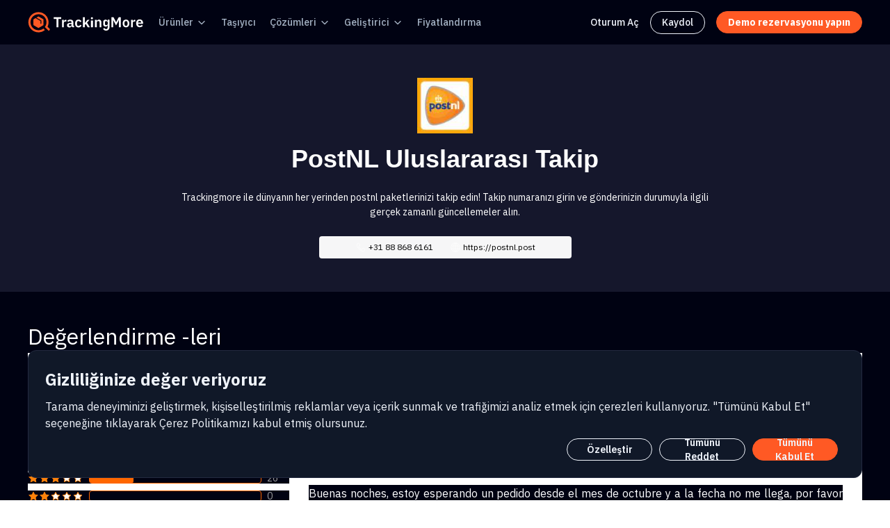

--- FILE ---
content_type: text/html; charset=UTF-8
request_url: https://www.trackingmore.com/review-postnl-parcels/tr.html
body_size: 35914
content:
<!DOCTYPE html>
<html lang="tr">
<head>
<!--[if IE]>
<meta http-equiv="X-UA-Compatible" content="chrome=1">
<![endif]-->
<title>PostNL Uluslararası Reviews | Customer Service Reviews of PostNL Uluslararası  </title>
<meta charset="UTF-8" />
<meta name="viewport" content="width=device-width, initial-scale=1">
<meta name="description" content="Trackingmore provides ways for users to comment on PostNL Uluslararası services. Your reviews are helpful for others. Currently 102 review was given." />
<meta name="theme-color" content="#292929">
<meta name="mobile-web-app-capable" content="yes">
<meta name="apple-mobile-web-app-capable" content="yes">
<meta name="apple-mobile-web-app-status-bar-style" content="black">
<meta name="apple-mobile-web-app-title" content="Trackingmore">
<meta name="msapplication-TileColor" content="#000000" />
<meta name="msapplication-navbutton-color" content="#292929">
<meta name="application-name" content="Trackingmore" />

<meta name="twitter:card" content="summary" />
<meta name="twitter:site" content="@Trackingmore" />
<meta name="twitter:title" content="PostNL Uluslararası Reviews | Customer Service Reviews of PostNL Uluslararası " />
<meta name="twitter:description" content="Trackingmore provides ways for users to comment on PostNL Uluslararası services. Your reviews are helpful for others. Currently 102 review was given." />
<meta name="twitter:image" content="//s.trackingmore.com/images/icons/express/companylogo/14040.jpg" />

<link rel="shortcut icon" href="//s.trackingmore.com/images/favicon.ico">

<link rel="stylesheet" type="text/css" href="//s.trackingmore.com/B-revised/comm/css/??bootstrap.min.css,tm_comm.css,same-style.css?time=20240423"/>
<link rel="stylesheet" href="//s.trackingmore.com/B-revised/comm/css/bootstrap-icons.css?time=20240423">
<script type="text/javascript" src="//s.trackingmore.com/B-revised/comm/js/??jquery-2.1.4.min.js,header.js?time=20240423"></script>

<link rel="stylesheet" type="text/css" href="//s.trackingmore.com/carriers/single_carrier.css?time=20240423">

    <link rel="canonical" href="https://www.trackingmore.com/review-postnl-parcels/tr.html"/>
	
		   <link rel="alternate" hreflang="en" href="https://www.trackingmore.com/review-postnl-parcels.html" />
		  <link rel="alternate" hreflang="es" href="https://www.trackingmore.com/review-postnl-parcels/es.html" />
			 		  <link rel="alternate" hreflang="de" href="https://www.trackingmore.com/review-postnl-parcels/de.html" />
			 		  <link rel="alternate" hreflang="fr" href="https://www.trackingmore.com/review-postnl-parcels/fr.html" />
			 		  <link rel="alternate" hreflang="it" href="https://www.trackingmore.com/review-postnl-parcels/it.html" />
			 		  <link rel="alternate" hreflang="pt" href="https://www.trackingmore.com/review-postnl-parcels/pt.html" />
			 		  <link rel="alternate" hreflang="nl" href="https://www.trackingmore.com/review-postnl-parcels/nl.html" />
			 		  <link rel="alternate" hreflang="ja" href="https://www.trackingmore.com/review-postnl-parcels/ja.html" />
			 		  <link rel="alternate" hreflang="ko" href="https://www.trackingmore.com/review-postnl-parcels/ko.html" />
			 		  <link rel="alternate" hreflang="zh-Hans" href="https://www.trackingmore.com/review-postnl-parcels/cn.html" />
			 		  <link rel="alternate" hreflang="zh-Hant" href="https://www.trackingmore.com/review-postnl-parcels/tw.html" />
			 		  <link rel="alternate" hreflang="id" href="https://www.trackingmore.com/review-postnl-parcels/id.html" />
			 		  <link rel="alternate" hreflang="pl" href="https://www.trackingmore.com/review-postnl-parcels/pl.html" />
			 		  <link rel="alternate" hreflang="ru" href="https://www.trackingmore.com/review-postnl-parcels/ru.html" />
			 		  <link rel="alternate" hreflang="sv" href="https://www.trackingmore.com/review-postnl-parcels/sv.html" />
			 		  <link rel="alternate" hreflang="tr" href="https://www.trackingmore.com/review-postnl-parcels/tr.html" />
			 		  <link rel="alternate" hreflang="ar" href="https://www.trackingmore.com/review-postnl-parcels/ar.html" />
			 <!-- Google Tag Manager -->
<script>(function(w,d,s,l,i){w[l]=w[l]||[];w[l].push({'gtm.start':
            new Date().getTime(),event:'gtm.js'});var f=d.getElementsByTagName(s)[0],
        j=d.createElement(s),dl=l!='dataLayer'?'&l='+l:'';j.async=true;j.src=
        'https://www.googletagmanager.com/gtm.js?id='+i+dl;f.parentNode.insertBefore(j,f);
    })(window,document,'script','dataLayer','GTM-W6KXS2M');</script>
<!-- End Google Tag Manager -->
<script type="text/javascript">
    (function(c,l,a,r,i,t,y){
        c[a]=c[a]||function(){(c[a].q=c[a].q||[]).push(arguments)};
        t=l.createElement(r);t.async=1;t.src="https://www.clarity.ms/tag/"+i;
        y=l.getElementsByTagName(r)[0];y.parentNode.insertBefore(t,y);
    })(window, document, "clarity", "script", "d8fryg0c0k");
</script>
<!-- google oauth start -->
<script src="https://accounts.google.com/gsi/client" async></script>
<!-- google oauth end -->

<!--clearbit start-->
<!--<script async src="https://tag.clearbitscripts.com/v1/pk_073c700c6091f61959516bf22f8b88e1/tags.js"-->
<!--        referrerpolicy="strict-origin-when-cross-origin"></script>-->
<!--clearbit end-->


<!-- visitorqueue start-->
<!--<link rel='dns-prefetch' href='//t.visitorqueue.com' style='display: none !important;'/> <script>function vqTrackId(){return 'bdac1512-d98c-49c0-9d59-ff0d244f4678';} (function(d, e) { var el = d.createElement(e); el.sa = function(an, av){this.setAttribute(an, av); return this;}; el.sa('id', 'vq_tracking').sa('src', '//t.visitorqueue.com/p/tracking.min.js?id='+vqTrackId()).sa('async', 1).sa('data-id', vqTrackId()); d.getElementsByTagName(e)[0].parentNode.appendChild(el); })(document, 'script'); </script><link rel='stylesheet' type='text/css' href="https://p.visitorqueue.com/styles/bdac1512-d98c-49c0-9d59-ff0d244f4678.css" id='vq_flick_styles'/> <script>function vqTrackPc(){return 1;}</script> <script>(function(d, e) { var el = d.createElement(e); el.sa = function(an, av){this.setAttribute(an, av); return this;}; el.sa('id', 'vq_personalisation').sa('src', '//personalisation.visitorqueue.com/p/personalisation.min.js?id='+vqTrackId()).sa('async', 1).sa('data-id', vqTrackId()); d.getElementsByTagName(e)[0].parentNode.appendChild(el); })(document, 'script'); </script>-->
<!-- visitorqueue end-->
    <style>
        .btn-close{
            background: transparent url("//s.trackingmore.com/B-revised/img/x-close.svg") center/1em auto no-repeat;
        }
    </style>
</head>

<body data-ng-app="TpWebApp">

<!-- header nav -->
<script  async src="https://pagead2.googlesyndication.com/pagead/js/adsbygoogle.js"></script>
<!-- Google Tag Manager (noscript) -->
<noscript><iframe src="https://www.googletagmanager.com/ns.html?id=GTM-W6KXS2M"
                  height="0" width="0" style="display:none;visibility:hidden"></iframe></noscript>
<!-- End Google Tag Manager (noscript) -->

<!-- Start of HubSpot Embed Code -->
<script type="text/javascript" id="hs-script-loader" async defer src="//js-na1.hs-scripts.com/44946699.js"></script>
<!-- End of HubSpot Embed Code -->

<link rel="stylesheet" href="//s.trackingmore.com/B-revised/comm/css/nav-comm.css?time=20250212">
<link rel="preconnect" href="https://fonts.googleapis.com">
<link rel="preconnect" href="https://fonts.gstatic.com" crossorigin>
<link href="https://fonts.googleapis.com/css2?family=Poppins:wght@400;500;600;700&display=swap" rel="stylesheet">
<link href="https://fonts.googleapis.com/css2?family=IBM+Plex+Sans:ital,wght@0,100;0,200;0,300;0,400;0,500;0,600;0,700;1,100;1,200;1,300;1,400;1,500;1,600;1,700&display=swap" rel="stylesheet">
<script src="//s.trackingmore.com/B-revised/comm/js/nav-comm.js?time=20250212"></script>
<script type="text/javascript" src="//s.trackingmore.com/sensor_data/??sensorsdata.min.js,sensor_data.js?time=20250212"></script>
<link rel="stylesheet" href="//s.trackingmore.com/??uikit/css/uikit.min.css?time=2050212">
<script src="//s.trackingmore.com/??uikit/js/uikit.min.js,uikit/js/uikit-icons.min.js?time=20220624"></script>
<script async src="https://www.googletagmanager.com/gtag/js?id=UA-59456033-1"></script>
<script>
    window.dataLayer = window.dataLayer || [];
    function gtag(){dataLayer.push(arguments);}
    gtag('js', new Date());

    gtag('config', 'UA-59456033-1');
</script>
<style>
    @media (min-width: 769px) {
        .mobile-nav-ads {
            display: none;
        }
    }
    .menu-sign-up{
        border: 1px solid #f0f4fb;
        border-radius: 32px;
        padding: 5px 16px;
    }
    .menu-sign-up:hover{
        border: 1px solid #ff5924;
    }
</style>
<nav class="public-nav">
    
    <div class="g-w nav-box">
        <div class="nav-box-left">
            <ul class="nav-box-menu">
                <li class="nav-box-menu-item logo">
                    <a href="//www.trackingmore.com/tr">
                        <img class="logo-img" src="//s.trackingmore.com/images/brand-logo-new.svg?time=1683711587" alt="Trackingmore logo">
                    </a>
                </li>
                <li class="nav-box-menu-item">
                    <div class="button dropdown">
                        <a class="link" href="//www.trackingmore.com/features/tr?tm_source=top-nav">
							Ürünler                        </a>
                        <svg class="svg-icon" xmlns="http://www.w3.org/2000/svg" width="16" height="16" viewBox="0 0 16 16" fill="none"><path d="M4 6.66666L8 10.6667L12 6.66666" stroke="currentColor" stroke-width="1.33333" stroke-linecap="round" stroke-linejoin="round"></path></svg>
                        <ul class="dropdown-menu">
                            <li>
                                <a class="dropdown-menu-link" href="//www.trackingmore.com/tr/tracking-api?tm_source=top-nav" class="dropdown-menu-link">
                                    İzleme API'sı                                </a>
                            </li>
                            <li>
                                <a class="dropdown-menu-link" href="//www.trackingmore.com/tr/aircargo?tm_source=top-nav" class="dropdown-menu-link">
                                    Hava Kargo Takibi                                </a>
                            </li>
                            <li>
                                <a class="dropdown-menu-link" href="//www.trackingmore.com/tr/shopify-order-tracking?tm_source=top-nav">
                                    Shopify Sipariş Takibi                                </a>
                            </li>
                            <li>
                                <a class="dropdown-menu-link" href="//www.trackingmore.com/features/shipment-visibility/tr?tm_source=top-nav">
									Sevkiyat Kontrol Paneli                                </a>
                            </li>
                            <li>
                                <a class="dropdown-menu-link" href="//www.trackingmore.com/features/brand-tracking-page/tr?tm_source=top-nav">
									Markalı Takip Sayfası                                </a>
                            </li>
                            <li>
                                <a class="dropdown-menu-link" href="//www.trackingmore.com/features/shipment-notification/tr?tm_source=top-nav">
                                    Gönderi Bildirimleri                                </a>
                            </li>
                            <!--<li>
                                <a class="dropdown-menu-link" href="///?tm_source=top-nav">
									                                </a>
                            </li>-->

                            <li>
                                <a class="dropdown-menu-link" href="//www.trackingmore.com/apps-tr.html?tm_source=top-nav">
									Tümleştirme                                </a>
                            </li>
                            <li>
                                <a class="dropdown-menu-link" href="//www.trackingmore.com/ship-from-china/tr.html?tm_source=top-nav">
                                    Çin'den gemi                                </a>
                            </li>
                        </ul>
                    </div>
                </li>
                <li class="nav-box-menu-item">
                    <div class="button">
                        <a class="link" href="//www.trackingmore.com/tr/carriers?tm_source=top-nav">
							Taşıyıcı                        </a>
                    </div>
                </li>
                <li class="nav-box-menu-item">
                    <div class="button dropdown">
						Çözümleri                        <svg class="svg-icon" xmlns="http://www.w3.org/2000/svg" width="16" height="16" viewBox="0 0 16 16" fill="none"><path d="M4 6.66666L8 10.6667L12 6.66666" stroke="currentColor" stroke-width="1.33333" stroke-linecap="round" stroke-linejoin="round"></path></svg>
                        <ul class="dropdown-menu">
                            <li>
                                <a class="dropdown-menu-link" href="//www.trackingmore.com/tr/shopify-headless-tracking-api?tm_source=top-nav">
                                    Shopify Tracking API                                </a>
                            </li>
                            <li>
                                <a class="dropdown-menu-link" href="//www.trackingmore.com/tr/online-retail?tm_source=top-nav">
                                    Online Perakende                                </a>
                            </li>
                            <li>
                                <a class="dropdown-menu-link" href="//www.trackingmore.com/tr/marketplace?tm_source=top-nav">
                                    Pazar                                </a>
                            </li>
                            <li>
                                <a class="dropdown-menu-link" href="//www.trackingmore.com/tr/fulfillment?tm_source=top-nav">
                                    Yer -ine getirilmesi                                </a>
                            </li>
                            <li>
                                <a class="dropdown-menu-link" href="//www.trackingmore.com/tr/software?tm_source=top-nav">
                                    Yazılım                                </a>
                            </li>
                            <li>
                                <a class="dropdown-menu-link" href="//www.trackingmore.com/tr/dropshipping?tm_source=top-nav">
                                    Stoksuz satış                                </a>
                            </li>
                            <li>
                                <a class="dropdown-menu-link" href="//www.trackingmore.com/tr/marketing?tm_source=top-nav">
                                    Pazarlama                                </a>
                            </li>
                            <li>
                                <a class="dropdown-menu-link" href="//www.trackingmore.com/tr/finance?tm_source=top-nav">
                                    Maliye                                </a>
                            </li>
                            <li>
                                <a class="dropdown-menu-link" href="//www.trackingmore.com/tr/air-cargo-tracking-solution?tm_source=top-nav">
                                    Hava Kargo Takip Çözümü                                </a>
                            </li>
                            <li>
                                <a class="dropdown-menu-link" href="//www.trackingmore.com/customers?tm_source=top-nav">
									Örnek Olay İncelemesi                                </a>
                            </li>
                        </ul>
                    </div>
                </li>
                <li class="nav-box-menu-item">
                    <div class="button dropdown">
						Geliştirici                        <svg class="svg-icon" xmlns="http://www.w3.org/2000/svg" width="16" height="16" viewBox="0 0 16 16" fill="none"><path d="M4 6.66666L8 10.6667L12 6.66666" stroke="currentColor" stroke-width="1.33333" stroke-linecap="round" stroke-linejoin="round"></path></svg>
                        <ul class="dropdown-menu">
                            <li>
                                <a class="dropdown-menu-link" href="//www.trackingmore.com/tr/tracking-api?tm_source=top-nav" class="dropdown-menu-link">
                                    İzleme API'sı                                </a>
                            </li>
                            <li>
                                <a class="dropdown-menu-link" target="_blank" href="//www.trackingmore.com/docs/trackingmore/">
									API Belgeleri                                </a>
                            </li>
                        </ul>
                    </div>
                </li>
                <li class="nav-box-menu-item">
                    <div class="button">
                        <a class="link" href="//www.trackingmore.com/tr/pricing?tm_source=top-nav">
							Fiyatlandırma                        </a>
                    </div>
                </li>
            </ul>
        </div>
        <div class="nav-box-right">
            <ul class="nav-box-menu">
                <li class="nav-box-menu-link">
                    <a class="sign-in" href="//www.trackingmore.com/login.html?tm_source=top-nav">
                        Oturum Aç                    </a>
                </li>
                <li class="nav-box-menu-link menu-sign-up">
                    <a class="sign-in" href="//www.trackingmore.com/signup.html">
                        Kaydol                    </a>
                </li>
<!--                <li class="nav-box-menu-link">-->
<!--                    <a class="sign-up" href="//--><!--/signup.html?tm_source=top-nav">-->
<!--                        <span>--><!--</span>-->
<!--                    </a>-->
<!--                </li>-->
<!--                <li class="nav-box-menu-link">-->
<!--                    <a class="shopify-go-link" href="https://affiliate.trackingmore.net/?ref=y0RU8Tqm">-->
<!--                        <svg width="19" height="22" viewBox="0 0 19 22" fill="none" xmlns="http://www.w3.org/2000/svg">-->
<!--                            <path d="M16.5603 4.53216C16.5457 4.42643 16.4534 4.36775 16.3767 4.36136C16.3006 4.35497 14.8099 4.33231 14.8099 4.33231C14.8099 4.33231 13.5631 3.12161 13.44 2.99845C13.3168 2.87529 13.0763 2.91247 12.9828 2.94036C12.9816 2.94094 12.7486 3.01298 12.3565 3.1344C12.2909 2.92177 12.1944 2.66034 12.0567 2.39775C11.6129 1.55073 10.9628 1.10282 10.1774 1.10165C10.1762 1.10165 10.1756 1.10165 10.1745 1.10165C10.1198 1.10165 10.0658 1.10688 10.0112 1.11153C9.98797 1.08364 9.96473 1.05634 9.94033 1.02962C9.59815 0.663617 9.15954 0.485266 8.63378 0.500951C7.61944 0.529999 6.60917 1.26258 5.79003 2.5639C5.21373 3.47948 4.77511 4.62976 4.65079 5.52036C3.48598 5.88113 2.67149 6.13326 2.65348 6.13907C2.06556 6.32381 2.04697 6.34182 1.97029 6.89604C1.91335 7.31491 0.375 19.2104 0.375 19.2104L13.2669 21.4401L18.8544 20.0511C18.8544 20.0511 16.5748 4.63789 16.5603 4.53216ZM11.7111 3.33424C11.4142 3.42603 11.0767 3.5306 10.7107 3.64389C10.7031 3.13033 10.6421 2.41576 10.4028 1.79821C11.1725 1.94403 11.5513 2.81487 11.7111 3.33424ZM10.0362 3.85303C9.36055 4.06217 8.62332 4.29049 7.88377 4.51938C8.09175 3.7229 8.48622 2.9299 8.97073 2.40995C9.15082 2.2165 9.40296 2.00096 9.70156 1.8778C9.98216 2.4634 10.0432 3.29241 10.0362 3.85303ZM8.65411 1.17601C8.8923 1.17079 9.09273 1.22307 9.26411 1.33578C8.9899 1.47811 8.72499 1.6826 8.47634 1.94926C7.83207 2.64059 7.33826 3.7136 7.14132 4.74885C6.52726 4.93882 5.92655 5.12531 5.37349 5.29611C5.72264 3.66655 7.08845 1.22133 8.65411 1.17601Z" fill="url(#paint0_linear_17131_2087)"/>-->
<!--                            <path d="M10.1704 7.23506L9.52147 9.66285C9.52147 9.66285 8.7976 9.33345 7.93954 9.38748C6.6812 9.46707 6.66784 10.2606 6.68062 10.4599C6.74918 11.5457 9.6057 11.7827 9.76605 14.3261C9.89211 16.3269 8.70465 17.6956 6.99375 17.8037C4.9401 17.9332 3.80957 16.722 3.80957 16.722L4.2447 14.8711C4.2447 14.8711 5.38278 15.7297 6.29371 15.6722C6.8886 15.6344 7.10123 15.1505 7.07974 14.8083C6.99027 13.392 4.66415 13.4756 4.51717 11.1483C4.39342 9.18995 5.67965 7.20543 8.51759 7.0265C9.61093 6.9562 10.1704 7.23506 10.1704 7.23506Z" fill="white"/>-->
<!--                            <path d="M16.3772 4.36242C16.3011 4.35603 14.8104 4.33337 14.8104 4.33337C14.8104 4.33337 13.5637 3.12267 13.4405 2.99951C13.3946 2.95362 13.3325 2.9298 13.2674 2.91992L13.268 21.44L18.855 20.0515C18.855 20.0515 16.5753 4.63895 16.5608 4.53322C16.5463 4.42749 16.4533 4.36881 16.3772 4.36242Z" fill="#119F4E"/>-->
<!--                            <defs>-->
<!--                                <linearGradient id="paint0_linear_17131_2087" x1="5.06497" y1="4.24575" x2="11.925" y2="20.1" gradientUnits="userSpaceOnUse">-->
<!--                                    <stop stop-color="#21E676"/>-->
<!--                                    <stop offset="1" stop-color="#07C358"/>-->
<!--                                </linearGradient>-->
<!--                            </defs>-->
<!--                        </svg>-->
<!--                        <span class="shopify-title">--><!--</span>-->
<!--                    </a>-->
<!--                </li>-->
                <li class="nav-box-menu-link">
                    <a class="book-demo" href="//www.trackingmore.com/tr/contact-sales?tm_source=top-nav">
                        <span>Demo rezervasyonu yapın</span>
                    </a>
                </li>
            </ul>
        </div>
    </div>
    <div class="mobile-nav-box">
        <div class="logo">
            <a href="//www.trackingmore.com/tr">
                <img class="logo-img" src="//s.trackingmore.com/images/brand-logo-new.svg?time=1683711587" alt="Trackingmore logo">
            </a>
        </div>
        <div class="menu-list">
            <a class="book-demo" href="//www.trackingmore.com/contact-sales?tm_source=top-nav">
                <span>Demo rezervasyonu yapın</span>
            </a>
            <div class="menu-btn">
                <div class="menu-btn-box">
                    <div class="line"></div>
                    <div class="line"></div>
                    <div class="line"></div>
                </div>
            </div>
            <div class="submenu">
                <ul class="submenu-box-menu">
                    <li class="nav-box-menu-item">
                        <div class="button">
                            <p class="title">Ürünler</p>
                            <svg class="svg-icon" width="24" height="24" viewBox="0 0 24 24" fill="none" xmlns="http://www.w3.org/2000/svg">
                                <path d="M4.5 9L11.8232 16.3232C11.9209 16.4209 12.0791 16.4209 12.1768 16.3232L19.5 9" stroke="white"
                                      stroke-width="1.5" stroke-linecap="round"></path>
                            </svg>
                        </div>
                        <ul class="mobile-dropdown-menu">
                            <li>
                                <a class="dropdown-menu-link" href="//www.trackingmore.com/tr/tracking-api?tm_source=top-nav" class="dropdown-menu-link">
                                    İzleme API'sı                                </a>
                            </li>
                            <li>
                                <a class="dropdown-menu-link" href="//www.trackingmore.com/tr/aircargo?tm_source=top-nav" class="dropdown-menu-link">
                                    Hava Kargo Takibi                                </a>
                            </li>
                            <li>
                                <a class="dropdown-menu-link" href="//www.trackingmore.com/features/shipment-visibility/tr?tm_source=top-nav">
                                    Sevkiyat Kontrol Paneli                                </a>
                            </li>
                            <li>
                                <a class="dropdown-menu-link" href="//www.trackingmore.com/features/brand-tracking-page/tr?tm_source=top-nav">
                                    Markalı Takip Sayfası                                </a>
                            </li>
                            <li>
                                <a class="dropdown-menu-link" href="//www.trackingmore.com/features/shipment-notification/tr?tm_source=top-nav">
                                    Gönderi Bildirimleri                                </a>
                            </li>
                            <!--<li>
                                <a class="dropdown-menu-link" href="///?tm_source=top-nav">
									                                </a>
                            </li>-->
                            <li>
                                <a class="dropdown-menu-link" href="//www.trackingmore.com/tr/shopify-order-tracking?tm_source=top-nav">
                                    Shopify Sipariş Takibi                                </a>
                            </li>
                            <li>
                                <a class="dropdown-menu-link" href="//www.trackingmore.com/apps-tr.html?tm_source=top-nav">
                                    Tümleştirme                                </a>
                            </li>
                            <li>
                                <a class="dropdown-menu-link" href="//www.trackingmore.com/ship-from-china/tr.html?tm_source=top-nav">
                                    Çin'den gemi                                </a>
                            </li>
                        </ul>
                    </li>
                    <li class="nav-box-menu-item">
                        <a class="link" href="//www.trackingmore.com/tr/carriers?tm_source=top-nav">
                            Taşıyıcı                        </a>
                    </li>
                    <li class="nav-box-menu-item">
                        <div class="button">
                            <p>Çözümleri</p>
                            <svg class="svg-icon" width="24" height="24" viewBox="0 0 24 24" fill="none" xmlns="http://www.w3.org/2000/svg">
                                <path d="M4.5 9L11.8232 16.3232C11.9209 16.4209 12.0791 16.4209 12.1768 16.3232L19.5 9" stroke="white"
                                      stroke-width="1.5" stroke-linecap="round"></path>
                            </svg>
                        </div>
                        <ul class="mobile-dropdown-menu">
                            <li>
                                <a class="dropdown-menu-link" href="//www.trackingmore.com/tr/online-retail?tm_source=top-nav">
                                    Online Perakende                                </a>
                            </li>
                            <li>
                                <a class="dropdown-menu-link" href="//www.trackingmore.com/tr/marketplace?tm_source=top-nav">
                                    Pazar                                </a>
                            </li>
                            <li>
                                <a class="dropdown-menu-link" href="//www.trackingmore.com/tr/fulfillment?tm_source=top-nav">
                                    Yer -ine getirilmesi                                </a>
                            </li>
                            <li>
                                <a class="dropdown-menu-link" href="//www.trackingmore.com/tr/software?tm_source=top-nav">
                                    Yazılım                                </a>
                            </li>
                            <li>
                                <a class="dropdown-menu-link" href="//www.trackingmore.com/tr/dropshipping?tm_source=top-nav">
                                    Stoksuz satış                                </a>
                            </li>
                            <li>
                                <a class="dropdown-menu-link" href="//www.trackingmore.com/tr/marketing?tm_source=top-nav">
                                    Pazarlama                                </a>
                            </li>
                            <li>
                                <a class="dropdown-menu-link" href="//www.trackingmore.com/tr/finance?tm_source=top-nav">
                                    Maliye                                </a>
                            </li>
                            <li>
                                <a class="dropdown-menu-link" href="//www.trackingmore.com/tr/air-cargo-tracking-solution?tm_source=top-nav">
                                    Hava Kargo Takip Çözümü                                </a>
                            </li>
                            <li>
                                <a class="dropdown-menu-link" href="//www.trackingmore.com/customers?tm_source=top-nav">
                                    Örnek Olay İncelemesi                                </a>
                            </li>
                        </ul>
                    </li>
                    <li class="nav-box-menu-item">
                        <div class="button">
                            <p>Geliştirici</p>
                            <svg class="svg-icon" width="24" height="24" viewBox="0 0 24 24" fill="none" xmlns="http://www.w3.org/2000/svg">
                                <path d="M4.5 9L11.8232 16.3232C11.9209 16.4209 12.0791 16.4209 12.1768 16.3232L19.5 9" stroke="white"
                                      stroke-width="1.5" stroke-linecap="round"></path>
                            </svg>
                        </div>
                        <ul class="mobile-dropdown-menu">
                            <li>
                                <a target="_blank" href="//www.trackingmore.com/tr/tracking-api?tm_source=top-nav" class="dropdown-menu-link">
                                    İzleme API'sı                                </a>
                            </li>
                            <li>
                                <a target="_blank" href="//www.trackingmore.com/docs/trackingmore/" class="dropdown-menu-link">
                                    API Belgeleri                                </a>
                            </li>
                        </ul>
                    </li>
                    <li class="nav-box-menu-item">
                        <a class="link" href="//www.trackingmore.com/tr/pricing?tm_source=top-nav">
                            Fiyatlandırma                        </a>
                    </li>
<!--                    <li class="nav-box-menu-item">-->
<!--                        <a class="sign-in link" href="//--><!--/login.html?tm_source=top-nav">-->
<!--                            <span>--><!--</span>-->
<!--                        </a>-->
<!--                    </li>-->
                </ul>
                <div class="sign-up-btn">
<!--                    <a class="book-demo mobile-sign-up" href="//--><!--/signup.html?tm_source=top-nav">-->
<!--                        <span>--><!--</span>-->
<!--                    </a>-->
                    <a class="sign-up mobile-sign-up" href="//www.trackingmore.com/tr/contact-sales?tm_source=top-nav">
                        <span>Demo rezervasyonu yapın</span>
                        <svg width="25" height="24" viewBox="0 0 25 24" fill="none" xmlns="http://www.w3.org/2000/svg">
                            <path fill-rule="evenodd" clip-rule="evenodd" d="M19.0303 12.5303C19.3232 12.2374 19.3232 11.7626 19.0303 11.4697L15.0303 7.46967C14.7374 7.17678 14.2626 7.17678 13.9697 7.46967C13.6768 7.76256 13.6768 8.23744 13.9697 8.53033L16.6893 11.25H6.5C6.08579 11.25 5.75 11.5858 5.75 12C5.75 12.4142 6.08579 12.75 6.5 12.75H16.6893L13.9697 15.4697C13.6768 15.7626 13.6768 16.2374 13.9697 16.5303C14.2626 16.8232 14.7374 16.8232 15.0303 16.5303L19.0303 12.5303Z" fill="#F0F4FB"/>
                        </svg>
                    </a>
                    <a class="shopify-m-btn mobile-sign-up" rel="nofollow" href="https://affiliate.trackingmore.net/?ref=y0RU8Tqm">
                        <svg class="shopify-icon" width="19" height="22" viewBox="0 0 19 22" fill="none" xmlns="http://www.w3.org/2000/svg">
                            <path d="M16.5603 4.53216C16.5457 4.42643 16.4534 4.36775 16.3767 4.36136C16.3006 4.35497 14.8099 4.33231 14.8099 4.33231C14.8099 4.33231 13.5631 3.12161 13.44 2.99845C13.3168 2.87529 13.0763 2.91247 12.9828 2.94036C12.9816 2.94094 12.7486 3.01298 12.3565 3.1344C12.2909 2.92177 12.1944 2.66034 12.0567 2.39775C11.6129 1.55073 10.9628 1.10282 10.1774 1.10165C10.1762 1.10165 10.1756 1.10165 10.1745 1.10165C10.1198 1.10165 10.0658 1.10688 10.0112 1.11153C9.98797 1.08364 9.96473 1.05634 9.94033 1.02962C9.59815 0.663617 9.15954 0.485266 8.63378 0.500951C7.61944 0.529999 6.60917 1.26258 5.79003 2.5639C5.21373 3.47948 4.77511 4.62976 4.65079 5.52036C3.48598 5.88113 2.67149 6.13326 2.65348 6.13907C2.06556 6.32381 2.04697 6.34182 1.97029 6.89604C1.91335 7.31491 0.375 19.2104 0.375 19.2104L13.2669 21.4401L18.8544 20.0511C18.8544 20.0511 16.5748 4.63789 16.5603 4.53216ZM11.7111 3.33424C11.4142 3.42603 11.0767 3.5306 10.7107 3.64389C10.7031 3.13033 10.6421 2.41576 10.4028 1.79821C11.1725 1.94403 11.5513 2.81487 11.7111 3.33424ZM10.0362 3.85303C9.36055 4.06217 8.62332 4.29049 7.88377 4.51938C8.09175 3.7229 8.48622 2.9299 8.97073 2.40995C9.15082 2.2165 9.40296 2.00096 9.70156 1.8778C9.98216 2.4634 10.0432 3.29241 10.0362 3.85303ZM8.65411 1.17601C8.8923 1.17079 9.09273 1.22307 9.26411 1.33578C8.9899 1.47811 8.72499 1.6826 8.47634 1.94926C7.83207 2.64059 7.33826 3.7136 7.14132 4.74885C6.52726 4.93882 5.92655 5.12531 5.37349 5.29611C5.72264 3.66655 7.08845 1.22133 8.65411 1.17601Z" fill="url(#paint0_linear_14074_65650)"/>
                            <path d="M10.1704 7.23494L9.52147 9.66273C9.52147 9.66273 8.7976 9.33333 7.93954 9.38736C6.6812 9.46695 6.66784 10.2605 6.68062 10.4598C6.74918 11.5456 9.6057 11.7826 9.76605 14.326C9.89211 16.3268 8.70465 17.6955 6.99375 17.8036C4.9401 17.9331 3.80957 16.7218 3.80957 16.7218L4.2447 14.8709C4.2447 14.8709 5.38278 15.7296 6.29371 15.6721C6.8886 15.6343 7.10123 15.1504 7.07974 14.8082C6.99027 13.3918 4.66415 13.4755 4.51717 11.1482C4.39342 9.18983 5.67965 7.20531 8.51759 7.02638C9.61093 6.95608 10.1704 7.23494 10.1704 7.23494Z" fill="white"/>
                            <path d="M16.3772 4.36242C16.3011 4.35603 14.8103 4.33337 14.8103 4.33337C14.8103 4.33337 13.5636 3.12267 13.4405 2.99951C13.3946 2.95362 13.3324 2.9298 13.2673 2.91992L13.2679 21.44L18.8549 20.0515C18.8549 20.0515 16.5753 4.63895 16.5607 4.53322C16.5462 4.42749 16.4533 4.36881 16.3772 4.36242Z" fill="#119F4E"/>
                            <defs>
                                <linearGradient id="paint0_linear_14074_65650" x1="5.06497" y1="4.24575" x2="11.925" y2="20.1" gradientUnits="userSpaceOnUse">
                                    <stop stop-color="#21E676"/>
                                    <stop offset="1" stop-color="#07C358"/>
                                </linearGradient>
                            </defs>
                        </svg>
                        <span>Shopify'a yükleyin</span>
                        <svg width="24" height="24" viewBox="0 0 24 24" fill="none" xmlns="http://www.w3.org/2000/svg">
                            <path fill-rule="evenodd" clip-rule="evenodd" d="M18.5303 12.5303C18.8232 12.2374 18.8232 11.7626 18.5303 11.4697L14.5303 7.46967C14.2374 7.17678 13.7626 7.17678 13.4697 7.46967C13.1768 7.76256 13.1768 8.23744 13.4697 8.53033L16.1893 11.25H6C5.58579 11.25 5.25 11.5858 5.25 12C5.25 12.4142 5.58579 12.75 6 12.75H16.1893L13.4697 15.4697C13.1768 15.7626 13.1768 16.2374 13.4697 16.5303C13.7626 16.8232 14.2374 16.8232 14.5303 16.5303L18.5303 12.5303Z" fill="#000212"/>
                        </svg>
                    </a>
                    <a class="sign-in mobile-sign-up" href="//www.trackingmore.com/login.html?tm_source=top-nav">
                        <span>Oturum Aç</span>
                    </a>
                </div>
            </div>
        </div>
    </div>
</nav>
<script>
    function checkIndexUrl(r) {
        if ($(r).attr('href') == 'https://www.trackingmore.com/') {
            setCookie('cookieLang', 'en');
        }
    }
</script>

<section class="sc_brief_section" style="background-color: #15172C;padding-bottom: 48px">
    <div class="sc_logo_brief_cnt" style="background-color: #15172C">
        <a itemprop="url" href="//www.trackingmore.com/postnl-parcels-tracking/tr.html" title="Go to PostNL Uluslararası">
            <img class="sc_logo" itemprop="image"
                 src="//s.trackingmore.com/images/icons/express/companylogo/14040.jpg"
                 title="PostNL Uluslararası"
                 alt="PostNL Uluslararası Logo" />
        </a>
        <h1 class="sc_express_name" style="background-color: #15172C">PostNL Uluslararası Takip</h1>
        <p class="sc_express_intro" style="background-color: #15172C">Trackingmore ile dünyanın her yerinden postnl paketlerinizi takip edin! Takip numaranızı girin ve gönderinizin durumuyla ilgili gerçek zamanlı güncellemeler alın.</p>

        <div class="sc_contact_box" style="background-color: #15172C;">
                            <div class="sc_contact_box_bg">
                    <div style="display: flex;align-items: center;justify-content: center;height: 100%">
                                                    <a class="link_icon" href="tel:+31 88 868 6161">
                                <svg width="16" height="16" viewBox="0 0 20 20" fill="none" xmlns="http://www.w3.org/2000/svg">
                                    <path d="M17.7767 13.6292L17.5286 13.301L17.5195 13.291C17.4385 13.2035 17.2088 12.9627 16.833 12.6304C16.3837 12.2322 15.582 11.645 15.5188 11.6015L14.3972 10.9039C14.1913 10.7976 13.9729 10.7753 13.8258 10.7753C13.6662 10.7753 13.5088 10.8017 13.3714 10.8516C12.8862 11.026 12.4334 11.8135 12.3074 12.0513C12.2492 12.1612 12.1854 12.2927 12.1307 12.4084L12.113 12.4448C12.0446 12.5851 11.9681 12.7425 11.8872 12.8958C11.8073 13.0438 11.6363 13.1941 11.4629 13.1941C11.4094 13.1941 11.3592 13.1806 11.3108 13.1524C10.5592 12.7079 9.66917 12.1324 8.76142 11.2316C7.73736 10.2145 7.12952 9.41059 6.79311 8.62607C6.7726 8.57233 6.77487 8.32893 6.90829 8.2611C7.09246 8.16655 7.24242 8.10461 7.37469 8.0494L7.4055 8.0356C7.59594 7.95603 7.77668 7.88085 7.98252 7.75168C8.07145 7.69266 8.11879 7.66566 8.15928 7.64215L8.17979 7.62955C8.25392 7.58814 8.32348 7.54849 8.53673 7.40053C8.54588 7.39376 8.58464 7.36088 8.62569 7.32477L8.76252 7.19732C9.12004 6.84236 9.23751 6.31999 9.06131 5.86785L8.99974 5.68494C8.9986 5.68022 8.77166 5.13646 8.40787 4.49023C8.23111 4.17753 7.96311 3.76175 7.72591 3.43175C7.08503 2.5418 6.49203 2.25728 6.48918 2.25614C6.48291 2.2526 6.32896 2.16834 6.23432 2.12401C5.84772 1.9537 5.41093 1.95985 5.02094 2.13604C4.43821 2.36154 4.08069 2.66923 3.70038 2.99633L3.61712 3.06971C2.48813 4.04041 1.87661 5.30676 2.02086 6.37638C2.23727 7.99392 4.0516 11.2956 6.4065 13.6328C8.76025 15.9682 12.0747 17.7633 13.6936 17.9753C13.8161 17.9918 13.9422 18 14.0682 18C15.2376 18 16.15 17.2654 16.8131 16.6253C17.1438 16.3058 17.5805 15.7791 17.8132 15.2576C18.0185 14.7996 18.1165 14.1325 17.7767 13.6292ZM5.70287 9.1196C6.10656 10.06 6.79536 10.9843 7.93462 12.1142C8.93014 13.1036 9.90007 13.7326 10.7183 14.217C10.9532 14.355 11.2046 14.4249 11.4635 14.4249C12.1295 14.4249 12.6792 13.9552 12.9301 13.4895C13.0242 13.3127 13.1074 13.1406 13.1986 12.9516L13.2362 12.8717C13.2784 12.7866 13.3166 12.7073 13.3514 12.6397C13.5401 12.2892 13.7198 12.0772 13.7979 12.0044C13.8196 12.0032 13.8503 12.0038 13.868 12.0056L14.8641 12.6257L14.8807 12.6374C15.1224 12.8153 15.7205 13.2622 16.0558 13.5599C16.3483 13.8183 16.5371 14.0104 16.5986 14.0726C16.6095 14.0843 16.6163 14.092 16.6232 14.0966L16.8056 14.3374C16.8187 14.3879 16.8056 14.577 16.7315 14.7444C16.5702 15.105 16.2366 15.5007 15.9994 15.7298C15.2388 16.4626 14.6657 16.7744 14.0818 16.7744C14.0049 16.7744 13.925 16.7691 13.8446 16.758C12.6073 16.5965 9.4935 14.9927 7.23211 12.749C4.97816 10.5116 3.36511 7.43163 3.20088 6.20874C3.11422 5.56395 3.57721 4.70193 4.38004 4.01132L4.46614 3.93821C4.8151 3.63608 5.04604 3.43672 5.46854 3.27229C5.54152 3.24058 5.60023 3.22444 5.64928 3.22444C5.68406 3.22444 5.72113 3.23206 5.75306 3.24588C5.79526 3.26643 5.86597 3.30428 5.90929 3.32837L5.94692 3.34804C5.95092 3.35011 6.33125 3.55502 6.768 4.16222C6.98581 4.4629 7.22416 4.83342 7.37695 5.10473C7.54458 5.40423 7.71166 5.73541 7.87301 6.0895C7.8793 6.10275 7.88442 6.11419 7.88898 6.12329L7.94145 6.28566C7.94545 6.29534 7.94657 6.30064 7.94772 6.30064C7.94543 6.30356 7.93916 6.3103 7.92833 6.32119L7.89355 6.3567C7.87874 6.3711 7.86276 6.38666 7.85364 6.39693C7.70254 6.49969 7.65064 6.52904 7.59705 6.56107C7.54458 6.59043 7.48073 6.62657 7.35414 6.70903C7.23667 6.78303 7.11864 6.83236 6.95103 6.90196C6.78509 6.97064 6.60379 7.0476 6.38025 7.16121C5.57744 7.56991 5.47023 8.57908 5.70287 9.1196Z" fill="white" fill-opacity="0.6"/>
                                </svg>
                                <span>+31 88 868 6161</span>
                            </a>
                        
                                                    <a class="link_icon" href="https://postnl.post" target="_blank">
                                <svg width="16" height="16" viewBox="0 0 20 20" fill="none" xmlns="http://www.w3.org/2000/svg">
                                    <path opacity="0.6" d="M5.666 8H3.03C2.84421 8.6504 2.7503 9.32359 2.751 10C2.751 10.694 2.848 11.365 3.031 12H5.667C5.557 11.36 5.501 10.693 5.501 10C5.501 9.307 5.557 8.64 5.667 8H5.666ZM6.683 8C6.55877 8.65936 6.49749 9.32904 6.5 10C6.5 10.698 6.56 11.365 6.683 12H9.5V8H6.683ZM8.148 17.011C7.08143 15.8767 6.30652 14.5002 5.89 13H3.398C3.84376 13.9783 4.50103 14.8455 5.32242 15.5391C6.14381 16.2327 7.10886 16.7354 8.148 17.011ZM9.5 16.941V13H6.933C7.403 14.506 8.258 15.817 9.5 16.942V16.941ZM8.148 2.99C7.10896 3.26548 6.14397 3.76804 5.32258 4.46146C4.5012 5.15488 3.84388 6.02189 3.398 7H5.89C6.30623 5.49988 7.08079 4.12338 8.147 2.989L8.148 2.99ZM9.5 3.06C8.258 4.182 7.404 5.493 6.933 7H9.5V3.058V3.06ZM14.334 8C14.444 8.64 14.5 9.307 14.5 10C14.5 10.693 14.444 11.36 14.334 12H16.971C17.153 11.365 17.25 10.694 17.25 10C17.25 9.306 17.153 8.635 16.97 8H14.334ZM13.317 8H10.5V12H13.317C13.439 11.365 13.5 10.698 13.5 10C13.5 9.302 13.44 8.635 13.317 8ZM11.852 17.011C12.8911 16.7354 13.8562 16.2327 14.6776 15.5391C15.499 14.8455 16.1562 13.9783 16.602 13H14.11C13.6938 14.5001 12.9192 15.8766 11.853 17.011H11.852ZM10.5 16.941C11.742 15.817 12.596 14.506 13.067 13H10.5V16.942V16.941ZM11.852 2.99C12.9184 4.12399 13.6933 5.50014 14.11 7H16.603C16.1572 6.02171 15.5 5.1545 14.6786 4.4609C13.8572 3.7673 12.8921 3.26459 11.853 2.989L11.852 2.99ZM10.5 3.06V7H13.067C12.597 5.494 11.742 4.183 10.5 3.058V3.06ZM10 18.5C7.74566 18.5 5.58365 17.6045 3.98959 16.0104C2.39553 14.4163 1.5 12.2543 1.5 10C1.5 7.74566 2.39553 5.58365 3.98959 3.98959C5.58365 2.39553 7.74566 1.5 10 1.5C12.2543 1.5 14.4163 2.39553 16.0104 3.98959C17.6045 5.58365 18.5 7.74566 18.5 10C18.5 12.2543 17.6045 14.4163 16.0104 16.0104C14.4163 17.6045 12.2543 18.5 10 18.5Z" fill="white"/>
                                </svg>
                                <span>https://postnl.post</span>
                            </a>
                        
                                                    <span style="display: none" itemprop="name">postnl-parcels</span>
                            <span itemscope itemprop="aggregateRating" itemtype="https://schema.org/AggregateRating" >
                                    <meta itemprop="image" content="//s.trackingmore.com/images/icons/express/companylogo/14040.jpg">
                                    <meta itemprop="address" content="https://postnl.post">
                                    <meta itemprop="priceRange" content="$">
                                    <meta itemprop="telephone" content="+31 88 868 6161">

                                    <span style="display: none" itemprop="author"><span itemprop="name">postnl-parcels</span></span>
                                    <a rel="nofollow" style="display: none; color:#ff6700;" itemprop="url" href="javascript:void(0);" class="smooth">
                                        <span>
                                            ★ ★ ★ ★ ★                                        </span>
                                                                                    <meta itemprop="ratingValue" content="4.4">
                                            <meta itemprop="bestRating" content="5">
                                            <meta itemprop="worstRating" content="1">
                                            <meta itemprop='reviewCount' content="102">
                                            <div itemprop="itemReviewed" itemscope itemtype="http://schema.org/Organization">
                                                <meta itemprop="url" content="https://postnl.post">
                                                <meta itemprop="name" content="postnl-parcels | TrackingMore">
                                            </div>
                                                                            </a>
                                </span>
                                            </div>
                </div>
                    </div>
    </div>
</section>

<div class="container">



    <section style="margin: 40px 0;">
        
        <div class="tm_reviews_container">
            <p class="tm_review_tit">Değerlendirme -leri</p>
            <div class="row tm_reviews_box">
                <div class="col-sm-4 tm_reviews_summary">

                    <div itemprop="aggregateRating" itemscope itemtype="https://schema.org/AggregateRating" class="rating summary-rating" title="PostNL Uluslararası&#39;s trust score is based on 102 reviews." style="cursor: default">
                        <meta itemprop="ratingValue" content="4.4">
                        <meta itemprop="worstRating" content="1">
                        <meta itemprop="bestRating" content="5">
                        <meta itemprop="ratingCount" content="102">
                        <div itemprop="itemReviewed" itemscope itemtype="http://schema.org/Organization">
                            <meta itemprop="url" content="https://www.trackingmore.com/postnl-parcels-tracking/tr.html">
                            <meta itemprop="name" content="postnl-parcels | TrackingMore">
                        </div>
                        <div class="tm_review_star_score_box">
                            <span class="tm_review_sub_tit">Overall rating</span>
                            <span class="tm_review_star_score">
                        <div>
                            <i class="tm_review_star_score_icon"></i>4.4                        </div>
                    </span>
                        </div>
                    </div>
                    <div class="tm_star_num_progress_list">
                        <ul>
                                                            <li>
                                    <div class="tm_star_num_progress_box">
                                        <div class="tm_fixed_star_box">
                                            <div class="tm_star_list tm_star_num_5">
                                                <i></i> <i></i> <i></i> <i></i> <i></i>
                                            </div>
                                        </div>
                                        <div class="tm_star_progress_box"><div class="tm_star_progress" style="width:62.75%" ></div></div>
                                        <div class="tm_star_num">64</div>
                                    </div>
                                </li>
                                                            <li>
                                    <div class="tm_star_num_progress_box">
                                        <div class="tm_fixed_star_box">
                                            <div class="tm_star_list tm_star_num_4">
                                                <i></i> <i></i> <i></i> <i></i> <i></i>
                                            </div>
                                        </div>
                                        <div class="tm_star_progress_box"><div class="tm_star_progress" style="width:11.76%" ></div></div>
                                        <div class="tm_star_num">12</div>
                                    </div>
                                </li>
                                                            <li>
                                    <div class="tm_star_num_progress_box">
                                        <div class="tm_fixed_star_box">
                                            <div class="tm_star_list tm_star_num_3">
                                                <i></i> <i></i> <i></i> <i></i> <i></i>
                                            </div>
                                        </div>
                                        <div class="tm_star_progress_box"><div class="tm_star_progress" style="width:25.49%" ></div></div>
                                        <div class="tm_star_num">26</div>
                                    </div>
                                </li>
                                                            <li>
                                    <div class="tm_star_num_progress_box">
                                        <div class="tm_fixed_star_box">
                                            <div class="tm_star_list tm_star_num_2">
                                                <i></i> <i></i> <i></i> <i></i> <i></i>
                                            </div>
                                        </div>
                                        <div class="tm_star_progress_box"><div class="tm_star_progress"  ></div></div>
                                        <div class="tm_star_num">0</div>
                                    </div>
                                </li>
                                                            <li>
                                    <div class="tm_star_num_progress_box">
                                        <div class="tm_fixed_star_box">
                                            <div class="tm_star_list tm_star_num_1">
                                                <i></i> <i></i> <i></i> <i></i> <i></i>
                                            </div>
                                        </div>
                                        <div class="tm_star_progress_box"><div class="tm_star_progress"  ></div></div>
                                        <div class="tm_star_num">0</div>
                                    </div>
                                </li>
                                                    </ul>
                    </div>

                    <div class="tm_review_model_box">
                        <div class="tm_review_btn_box">
                            <div class="tm_review_btn_cancel tm_review_btn_w_7" data-bs-toggle="modal" data-bs-target="#exampleModal">
                                Bir yorum yazın                            </div>
                        </div>

                        <!-- Modal -->
                        <div class="modal fade" id="exampleModal" aria-labelledby="exampleModalLabel" data-bs-backdrop="static" style="background-color: rgba(255,255,255,0.2)">
                            <div class="modal-dialog modal-lg modal-dialog-centered" style="background-color: transparent">
                                <div class="modal-content" style="background-color: #15172C">
                                    <div class="modal-header" style="background-color: #15172C;border-color: #BCBCBC">
                                        Tell us about your experience with this courier
                                        <button type="button" class="btn-close" data-bs-dismiss="modal" aria-label="Close"></button>
                                    </div>
                                    <div class="modal-body" style="background-color: #15172C">
                                        <form id="review_star_form" style="background-color: #15172C">
                                            <div class="mb-3" style="background-color: #15172C">
                                                <label for="review-nickname" class="col-form-label" style="background-color: #15172C">What is your Nickname?</label>
                                                <input style="background-color: #15172C;color: #FFFFFF;border-color: #BCBCBC" type="text" class="form-control tm_review_input" id="review-nickname" />
                                            </div>
                                            <div class="mb-3" style="background-color: #15172C">
                                                <label for="review-star" class="col-form-label" style="background-color: #15172C">How would you rate this courier?</label>
                                                <div id="StarModule" class="q_star_operate_box">
                                                    <div class="q_star_list" style="background-color: #15172C">
                                                        <i></i><i></i><i></i><i></i><i></i>
                                                    </div>
                                                </div>
                                            </div>
                                            <div class="mb-3" style="background-color: #15172C">
                                                <label for="review-content" class="col-form-label" style="background-color: #15172C">Leave your comments with this courier, it can help other merchants decide whether to use this courier.</label>
                                                <textarea style="background-color: #15172C;color: #FFFFFF;border-color: #BCBCBC" class="form-control tm_review_textarea" id="review-content"></textarea>
                                            </div>
                                        </form>
                                    </div>
                                    <div class="modal-footer" style="background-color: #15172C;border-color: #BCBCBC">
                                        <div class="tm_review_btn_box">
                                            <div class="tm_review_btn_cancel tm_bstp_cancel" data-bs-dismiss="modal" style="background-color: #15172C;color: #FF6700">İptal</div>
                                            <div class="tm_review_btn tm_review_submit tm_review_btn_disabled" style="margin-left: 16px;background-color: #FF6700">Gönder</div>
                                        </div>
                                    </div>
                                </div>
                            </div>
                        </div>

                    </div>
                </div>

                <div class="col-sm-8 tm_reviews_list_container">
                    <link rel="stylesheet" href="//s.trackingmore.com/starscore/star.css?time=20250212">
                    <link rel="stylesheet" href="//s.trackingmore.com/starscore/review_v1.css?time=20250212">
                    <link rel="stylesheet" href="//s.trackingmore.com/B-revised/comm/css/message.css?time=20250212">
                    <script src="//s.trackingmore.com/starscore/star.js?time=20250212"></script>
                    <script type="text/javascript" src="//s.trackingmore.com/B-revised/comm/js/message.min.js?time=20250212"></script>
                    <style>
                        .page_list a{
                            box-sizing: border-box;display: inline-block;width: 32px;height: 32px;margin-left: 8px;
                            line-height: 32px;color: #BCBCBC;border-radius: 2px;border: 1px solid rgba(0,0,0,0.15);text-decoration: none;
                        }
                        .page_list .currentPage{color: #1890FF;}
                    </style>
                    <!--review list-->
                    <div class="tm_reviews_list_box">
                                                <div class="tm_review_list">
                            <div class="tm_review_list_tit">Oso</div>
                            <div class="tm_review_list_metadata">
                                <div class="tm_review_list_metadata_star">
                                    <div class="tm_review_list_metadata_star_k">Rating</div>
                                    <div class="tm_review_list_metadata_star_v">
                                        <div class="tm_fixed_star_box">
                                            <div class="tm_star_list tm_star_num_5">
                                                <i></i> <i></i> <i></i> <i></i> <i></i>
                                            </div>
                                        </div>
                                    </div>
                                </div>
                                <div class="tm_review_list_metadata_date">
                                    <div class="tm_review_list_metadata_date_k">Posted</div>
                                    <div class="tm_review_list_metadata_date_v">Nov 18, 2021</div>
                                </div>
                                </div>
                                <div class="tm_review_list_content">
                                    <p class="tm_review_cnt_box">Buenas noches, estoy esperando un pedido desde el mes de octubre y a la fecha no me llega, por favor confirmar si está empresa cumple con lo que publica sobre su eficiencia y responsabilidad que publican, gracias Oscar</p>
                                    <div class="tm_review_cnt_show_hide_btn_box">
                                        <span class="tm_review_cnt_show_hide_btn" data-open="0">Daha Fazlasını Göster</span>
                                    </div>
                                </div>
                            </div>
                                                <div class="tm_review_list">
                            <div class="tm_review_list_tit">OSO</div>
                            <div class="tm_review_list_metadata">
                                <div class="tm_review_list_metadata_star">
                                    <div class="tm_review_list_metadata_star_k">Rating</div>
                                    <div class="tm_review_list_metadata_star_v">
                                        <div class="tm_fixed_star_box">
                                            <div class="tm_star_list tm_star_num_5">
                                                <i></i> <i></i> <i></i> <i></i> <i></i>
                                            </div>
                                        </div>
                                    </div>
                                </div>
                                <div class="tm_review_list_metadata_date">
                                    <div class="tm_review_list_metadata_date_k">Posted</div>
                                    <div class="tm_review_list_metadata_date_v">Nov 12, 2021</div>
                                </div>
                                </div>
                                <div class="tm_review_list_content">
                                    <p class="tm_review_cnt_box">Estoy esperando mi pedido, pasaron mas de la fecha indicada y no me llega, de acuerdo al seguimiento de encuentra en Lima, gracias</p>
                                    <div class="tm_review_cnt_show_hide_btn_box">
                                        <span class="tm_review_cnt_show_hide_btn" data-open="0">Daha Fazlasını Göster</span>
                                    </div>
                                </div>
                            </div>
                                                <div class="tm_review_list">
                            <div class="tm_review_list_tit">ahmed lazim</div>
                            <div class="tm_review_list_metadata">
                                <div class="tm_review_list_metadata_star">
                                    <div class="tm_review_list_metadata_star_k">Rating</div>
                                    <div class="tm_review_list_metadata_star_v">
                                        <div class="tm_fixed_star_box">
                                            <div class="tm_star_list tm_star_num_4">
                                                <i></i> <i></i> <i></i> <i></i> <i></i>
                                            </div>
                                        </div>
                                    </div>
                                </div>
                                <div class="tm_review_list_metadata_date">
                                    <div class="tm_review_list_metadata_date_k">Posted</div>
                                    <div class="tm_review_list_metadata_date_v">Oct 29, 2021</div>
                                </div>
                                </div>
                                <div class="tm_review_list_content">
                                    <p class="tm_review_cnt_box">my parcel was arrived without a single scratch, but it really took soo long to arrive in morocco, and i tracked it step by step.</p>
                                    <div class="tm_review_cnt_show_hide_btn_box">
                                        <span class="tm_review_cnt_show_hide_btn" data-open="0">Daha Fazlasını Göster</span>
                                    </div>
                                </div>
                            </div>
                                                <div class="tm_review_list">
                            <div class="tm_review_list_tit">Watermelon</div>
                            <div class="tm_review_list_metadata">
                                <div class="tm_review_list_metadata_star">
                                    <div class="tm_review_list_metadata_star_k">Rating</div>
                                    <div class="tm_review_list_metadata_star_v">
                                        <div class="tm_fixed_star_box">
                                            <div class="tm_star_list tm_star_num_5">
                                                <i></i> <i></i> <i></i> <i></i> <i></i>
                                            </div>
                                        </div>
                                    </div>
                                </div>
                                <div class="tm_review_list_metadata_date">
                                    <div class="tm_review_list_metadata_date_k">Posted</div>
                                    <div class="tm_review_list_metadata_date_v">Oct 19, 2021</div>
                                </div>
                                </div>
                                <div class="tm_review_list_content">
                                    <p class="tm_review_cnt_box">Everytime I ordered items always delivered my house.. I order from Netherlands its best one I ever had... </p>
                                    <div class="tm_review_cnt_show_hide_btn_box">
                                        <span class="tm_review_cnt_show_hide_btn" data-open="0">Daha Fazlasını Göster</span>
                                    </div>
                                </div>
                            </div>
                                                <div class="tm_review_list">
                            <div class="tm_review_list_tit">StaffCom</div>
                            <div class="tm_review_list_metadata">
                                <div class="tm_review_list_metadata_star">
                                    <div class="tm_review_list_metadata_star_k">Rating</div>
                                    <div class="tm_review_list_metadata_star_v">
                                        <div class="tm_fixed_star_box">
                                            <div class="tm_star_list tm_star_num_4">
                                                <i></i> <i></i> <i></i> <i></i> <i></i>
                                            </div>
                                        </div>
                                    </div>
                                </div>
                                <div class="tm_review_list_metadata_date">
                                    <div class="tm_review_list_metadata_date_k">Posted</div>
                                    <div class="tm_review_list_metadata_date_v">Oct 05, 2021</div>
                                </div>
                                </div>
                                <div class="tm_review_list_content">
                                    <p class="tm_review_cnt_box">Just got my item from the local post . Items arrived in Excellent condition but it took quite a bit to get here. From Accra, Ghana</p>
                                    <div class="tm_review_cnt_show_hide_btn_box">
                                        <span class="tm_review_cnt_show_hide_btn" data-open="0">Daha Fazlasını Göster</span>
                                    </div>
                                </div>
                            </div>
                                                <div class="tm_review_list">
                            <div class="tm_review_list_tit">Tizy19</div>
                            <div class="tm_review_list_metadata">
                                <div class="tm_review_list_metadata_star">
                                    <div class="tm_review_list_metadata_star_k">Rating</div>
                                    <div class="tm_review_list_metadata_star_v">
                                        <div class="tm_fixed_star_box">
                                            <div class="tm_star_list tm_star_num_5">
                                                <i></i> <i></i> <i></i> <i></i> <i></i>
                                            </div>
                                        </div>
                                    </div>
                                </div>
                                <div class="tm_review_list_metadata_date">
                                    <div class="tm_review_list_metadata_date_k">Posted</div>
                                    <div class="tm_review_list_metadata_date_v">Sep 14, 2021</div>
                                </div>
                                </div>
                                <div class="tm_review_list_content">
                                    <p class="tm_review_cnt_box">una settimana senza informazioni:RU883061245NL</p>
                                    <div class="tm_review_cnt_show_hide_btn_box">
                                        <span class="tm_review_cnt_show_hide_btn" data-open="0">Daha Fazlasını Göster</span>
                                    </div>
                                </div>
                            </div>
                                                <div class="tm_review_list">
                            <div class="tm_review_list_tit">Celestecarrion100</div>
                            <div class="tm_review_list_metadata">
                                <div class="tm_review_list_metadata_star">
                                    <div class="tm_review_list_metadata_star_k">Rating</div>
                                    <div class="tm_review_list_metadata_star_v">
                                        <div class="tm_fixed_star_box">
                                            <div class="tm_star_list tm_star_num_5">
                                                <i></i> <i></i> <i></i> <i></i> <i></i>
                                            </div>
                                        </div>
                                    </div>
                                </div>
                                <div class="tm_review_list_metadata_date">
                                    <div class="tm_review_list_metadata_date_k">Posted</div>
                                    <div class="tm_review_list_metadata_date_v">Sep 13, 2021</div>
                                </div>
                                </div>
                                <div class="tm_review_list_content">
                                    <p class="tm_review_cnt_box">Yo me llega mi paquete y hace más de 15 días que lo pedi</p>
                                    <div class="tm_review_cnt_show_hide_btn_box">
                                        <span class="tm_review_cnt_show_hide_btn" data-open="0">Daha Fazlasını Göster</span>
                                    </div>
                                </div>
                            </div>
                                                <div class="tm_review_list">
                            <div class="tm_review_list_tit">Kay</div>
                            <div class="tm_review_list_metadata">
                                <div class="tm_review_list_metadata_star">
                                    <div class="tm_review_list_metadata_star_k">Rating</div>
                                    <div class="tm_review_list_metadata_star_v">
                                        <div class="tm_fixed_star_box">
                                            <div class="tm_star_list tm_star_num_5">
                                                <i></i> <i></i> <i></i> <i></i> <i></i>
                                            </div>
                                        </div>
                                    </div>
                                </div>
                                <div class="tm_review_list_metadata_date">
                                    <div class="tm_review_list_metadata_date_k">Posted</div>
                                    <div class="tm_review_list_metadata_date_v">Sep 13, 2021</div>
                                </div>
                                </div>
                                <div class="tm_review_list_content">
                                    <p class="tm_review_cnt_box">Just got off the phone with my local post  and my parcel has arrived. I thought it would be delivered to my house address but I need to go get it there. So thank you for atleast sending my parcel. To anyone reading check in with your post  or area code where you put the delivered destination or call cape mail for more information. From South Africa, Cape Town</p>
                                    <div class="tm_review_cnt_show_hide_btn_box">
                                        <span class="tm_review_cnt_show_hide_btn" data-open="0">Daha Fazlasını Göster</span>
                                    </div>
                                </div>
                            </div>
                                                <div class="tm_review_list">
                            <div class="tm_review_list_tit">Erika</div>
                            <div class="tm_review_list_metadata">
                                <div class="tm_review_list_metadata_star">
                                    <div class="tm_review_list_metadata_star_k">Rating</div>
                                    <div class="tm_review_list_metadata_star_v">
                                        <div class="tm_fixed_star_box">
                                            <div class="tm_star_list tm_star_num_5">
                                                <i></i> <i></i> <i></i> <i></i> <i></i>
                                            </div>
                                        </div>
                                    </div>
                                </div>
                                <div class="tm_review_list_metadata_date">
                                    <div class="tm_review_list_metadata_date_k">Posted</div>
                                    <div class="tm_review_list_metadata_date_v">Sep 10, 2021</div>
                                </div>
                                </div>
                                <div class="tm_review_list_content">
                                    <p class="tm_review_cnt_box">Fraude!!!!!!</p>
                                    <div class="tm_review_cnt_show_hide_btn_box">
                                        <span class="tm_review_cnt_show_hide_btn" data-open="0">Daha Fazlasını Göster</span>
                                    </div>
                                </div>
                            </div>
                                                <div class="tm_review_list">
                            <div class="tm_review_list_tit">Amyn</div>
                            <div class="tm_review_list_metadata">
                                <div class="tm_review_list_metadata_star">
                                    <div class="tm_review_list_metadata_star_k">Rating</div>
                                    <div class="tm_review_list_metadata_star_v">
                                        <div class="tm_fixed_star_box">
                                            <div class="tm_star_list tm_star_num_5">
                                                <i></i> <i></i> <i></i> <i></i> <i></i>
                                            </div>
                                        </div>
                                    </div>
                                </div>
                                <div class="tm_review_list_metadata_date">
                                    <div class="tm_review_list_metadata_date_k">Posted</div>
                                    <div class="tm_review_list_metadata_date_v">Sep 08, 2021</div>
                                </div>
                                </div>
                                <div class="tm_review_list_content">
                                    <p class="tm_review_cnt_box">My parcel not yet received they are scammer steal money we need to expose them I am surprised how Facebook entertain such suppliers</p>
                                    <div class="tm_review_cnt_show_hide_btn_box">
                                        <span class="tm_review_cnt_show_hide_btn" data-open="0">Daha Fazlasını Göster</span>
                                    </div>
                                </div>
                            </div>
                                                <div class="tm_review_list">
                            <div class="tm_review_list_tit">K.innocent</div>
                            <div class="tm_review_list_metadata">
                                <div class="tm_review_list_metadata_star">
                                    <div class="tm_review_list_metadata_star_k">Rating</div>
                                    <div class="tm_review_list_metadata_star_v">
                                        <div class="tm_fixed_star_box">
                                            <div class="tm_star_list tm_star_num_5">
                                                <i></i> <i></i> <i></i> <i></i> <i></i>
                                            </div>
                                        </div>
                                    </div>
                                </div>
                                <div class="tm_review_list_metadata_date">
                                    <div class="tm_review_list_metadata_date_k">Posted</div>
                                    <div class="tm_review_list_metadata_date_v">Sep 03, 2021</div>
                                </div>
                                </div>
                                <div class="tm_review_list_content">
                                    <p class="tm_review_cnt_box">my package arrived at its destination in kigali, I received it all my congratulations, good job, thank you</p>
                                    <div class="tm_review_cnt_show_hide_btn_box">
                                        <span class="tm_review_cnt_show_hide_btn" data-open="0">Daha Fazlasını Göster</span>
                                    </div>
                                </div>
                            </div>
                                                <div class="tm_review_list">
                            <div class="tm_review_list_tit">Mandisa</div>
                            <div class="tm_review_list_metadata">
                                <div class="tm_review_list_metadata_star">
                                    <div class="tm_review_list_metadata_star_k">Rating</div>
                                    <div class="tm_review_list_metadata_star_v">
                                        <div class="tm_fixed_star_box">
                                            <div class="tm_star_list tm_star_num_5">
                                                <i></i> <i></i> <i></i> <i></i> <i></i>
                                            </div>
                                        </div>
                                    </div>
                                </div>
                                <div class="tm_review_list_metadata_date">
                                    <div class="tm_review_list_metadata_date_k">Posted</div>
                                    <div class="tm_review_list_metadata_date_v">Aug 31, 2021</div>
                                </div>
                                </div>
                                <div class="tm_review_list_content">
                                    <p class="tm_review_cnt_box">Just wanna know if I gonna receive my order and when??</p>
                                    <div class="tm_review_cnt_show_hide_btn_box">
                                        <span class="tm_review_cnt_show_hide_btn" data-open="0">Daha Fazlasını Göster</span>
                                    </div>
                                </div>
                            </div>
                                                <div class="tm_review_list">
                            <div class="tm_review_list_tit">Yiu wai</div>
                            <div class="tm_review_list_metadata">
                                <div class="tm_review_list_metadata_star">
                                    <div class="tm_review_list_metadata_star_k">Rating</div>
                                    <div class="tm_review_list_metadata_star_v">
                                        <div class="tm_fixed_star_box">
                                            <div class="tm_star_list tm_star_num_5">
                                                <i></i> <i></i> <i></i> <i></i> <i></i>
                                            </div>
                                        </div>
                                    </div>
                                </div>
                                <div class="tm_review_list_metadata_date">
                                    <div class="tm_review_list_metadata_date_k">Posted</div>
                                    <div class="tm_review_list_metadata_date_v">Aug 24, 2021</div>
                                </div>
                                </div>
                                <div class="tm_review_list_content">
                                    <p class="tm_review_cnt_box">七天到香港，運送速度快捷，值得稱讚</p>
                                    <div class="tm_review_cnt_show_hide_btn_box">
                                        <span class="tm_review_cnt_show_hide_btn" data-open="0">Daha Fazlasını Göster</span>
                                    </div>
                                </div>
                            </div>
                                                <div class="tm_review_list">
                            <div class="tm_review_list_tit">Lexox</div>
                            <div class="tm_review_list_metadata">
                                <div class="tm_review_list_metadata_star">
                                    <div class="tm_review_list_metadata_star_k">Rating</div>
                                    <div class="tm_review_list_metadata_star_v">
                                        <div class="tm_fixed_star_box">
                                            <div class="tm_star_list tm_star_num_5">
                                                <i></i> <i></i> <i></i> <i></i> <i></i>
                                            </div>
                                        </div>
                                    </div>
                                </div>
                                <div class="tm_review_list_metadata_date">
                                    <div class="tm_review_list_metadata_date_k">Posted</div>
                                    <div class="tm_review_list_metadata_date_v">May 09, 2021</div>
                                </div>
                                </div>
                                <div class="tm_review_list_content">
                                    <p class="tm_review_cnt_box">Bonjour, je ne trouve aucune trace de mon colis envoyé des pays bas vers la France numéro de suivi 4795754434
Pouvez vous m’aider svp ? 
Merci</p>
                                    <div class="tm_review_cnt_show_hide_btn_box">
                                        <span class="tm_review_cnt_show_hide_btn" data-open="0">Daha Fazlasını Göster</span>
                                    </div>
                                </div>
                            </div>
                                                <div class="tm_review_list">
                            <div class="tm_review_list_tit">Kinda</div>
                            <div class="tm_review_list_metadata">
                                <div class="tm_review_list_metadata_star">
                                    <div class="tm_review_list_metadata_star_k">Rating</div>
                                    <div class="tm_review_list_metadata_star_v">
                                        <div class="tm_fixed_star_box">
                                            <div class="tm_star_list tm_star_num_3">
                                                <i></i> <i></i> <i></i> <i></i> <i></i>
                                            </div>
                                        </div>
                                    </div>
                                </div>
                                <div class="tm_review_list_metadata_date">
                                    <div class="tm_review_list_metadata_date_k">Posted</div>
                                    <div class="tm_review_list_metadata_date_v">Apr 24, 2021</div>
                                </div>
                                </div>
                                <div class="tm_review_list_content">
                                    <p class="tm_review_cnt_box">Bjr je viens vers vous parce que j ai pas encore reçu mon colis qui devait être livré en france .39 rue des doucettes 95140 Garges-les-Gonesse.merci cordialement</p>
                                    <div class="tm_review_cnt_show_hide_btn_box">
                                        <span class="tm_review_cnt_show_hide_btn" data-open="0">Daha Fazlasını Göster</span>
                                    </div>
                                </div>
                            </div>
                                                <div class="tm_review_list">
                            <div class="tm_review_list_tit">Gillian</div>
                            <div class="tm_review_list_metadata">
                                <div class="tm_review_list_metadata_star">
                                    <div class="tm_review_list_metadata_star_k">Rating</div>
                                    <div class="tm_review_list_metadata_star_v">
                                        <div class="tm_fixed_star_box">
                                            <div class="tm_star_list tm_star_num_5">
                                                <i></i> <i></i> <i></i> <i></i> <i></i>
                                            </div>
                                        </div>
                                    </div>
                                </div>
                                <div class="tm_review_list_metadata_date">
                                    <div class="tm_review_list_metadata_date_k">Posted</div>
                                    <div class="tm_review_list_metadata_date_v">Mar 30, 2021</div>
                                </div>
                                </div>
                                <div class="tm_review_list_content">
                                    <p class="tm_review_cnt_box">Very good service, ordered on 9 Feb received my package today</p>
                                    <div class="tm_review_cnt_show_hide_btn_box">
                                        <span class="tm_review_cnt_show_hide_btn" data-open="0">Daha Fazlasını Göster</span>
                                    </div>
                                </div>
                            </div>
                                                <div class="tm_review_list">
                            <div class="tm_review_list_tit">Karlo</div>
                            <div class="tm_review_list_metadata">
                                <div class="tm_review_list_metadata_star">
                                    <div class="tm_review_list_metadata_star_k">Rating</div>
                                    <div class="tm_review_list_metadata_star_v">
                                        <div class="tm_fixed_star_box">
                                            <div class="tm_star_list tm_star_num_5">
                                                <i></i> <i></i> <i></i> <i></i> <i></i>
                                            </div>
                                        </div>
                                    </div>
                                </div>
                                <div class="tm_review_list_metadata_date">
                                    <div class="tm_review_list_metadata_date_k">Posted</div>
                                    <div class="tm_review_list_metadata_date_v">Sep 21, 2020</div>
                                </div>
                                </div>
                                <div class="tm_review_list_content">
                                    <p class="tm_review_cnt_box">2 weeks from China to Poland, like it</p>
                                    <div class="tm_review_cnt_show_hide_btn_box">
                                        <span class="tm_review_cnt_show_hide_btn" data-open="0">Daha Fazlasını Göster</span>
                                    </div>
                                </div>
                            </div>
                                                <div class="tm_review_list">
                            <div class="tm_review_list_tit">Balen</div>
                            <div class="tm_review_list_metadata">
                                <div class="tm_review_list_metadata_star">
                                    <div class="tm_review_list_metadata_star_k">Rating</div>
                                    <div class="tm_review_list_metadata_star_v">
                                        <div class="tm_fixed_star_box">
                                            <div class="tm_star_list tm_star_num_5">
                                                <i></i> <i></i> <i></i> <i></i> <i></i>
                                            </div>
                                        </div>
                                    </div>
                                </div>
                                <div class="tm_review_list_metadata_date">
                                    <div class="tm_review_list_metadata_date_k">Posted</div>
                                    <div class="tm_review_list_metadata_date_v">Sep 03, 2020</div>
                                </div>
                                </div>
                                <div class="tm_review_list_content">
                                    <p class="tm_review_cnt_box">Please I didn\'t get my order RU745764078NL it\'s my track number help please</p>
                                    <div class="tm_review_cnt_show_hide_btn_box">
                                        <span class="tm_review_cnt_show_hide_btn" data-open="0">Daha Fazlasını Göster</span>
                                    </div>
                                </div>
                            </div>
                                                <div class="tm_review_list">
                            <div class="tm_review_list_tit">PabloS</div>
                            <div class="tm_review_list_metadata">
                                <div class="tm_review_list_metadata_star">
                                    <div class="tm_review_list_metadata_star_k">Rating</div>
                                    <div class="tm_review_list_metadata_star_v">
                                        <div class="tm_fixed_star_box">
                                            <div class="tm_star_list tm_star_num_4">
                                                <i></i> <i></i> <i></i> <i></i> <i></i>
                                            </div>
                                        </div>
                                    </div>
                                </div>
                                <div class="tm_review_list_metadata_date">
                                    <div class="tm_review_list_metadata_date_k">Posted</div>
                                    <div class="tm_review_list_metadata_date_v">Sep 02, 2020</div>
                                </div>
                                </div>
                                <div class="tm_review_list_content">
                                    <p class="tm_review_cnt_box">From China to Poland not exceed 21 days, it is not bad.</p>
                                    <div class="tm_review_cnt_show_hide_btn_box">
                                        <span class="tm_review_cnt_show_hide_btn" data-open="0">Daha Fazlasını Göster</span>
                                    </div>
                                </div>
                            </div>
                                                <div class="tm_review_list">
                            <div class="tm_review_list_tit">Kadez</div>
                            <div class="tm_review_list_metadata">
                                <div class="tm_review_list_metadata_star">
                                    <div class="tm_review_list_metadata_star_k">Rating</div>
                                    <div class="tm_review_list_metadata_star_v">
                                        <div class="tm_fixed_star_box">
                                            <div class="tm_star_list tm_star_num_3">
                                                <i></i> <i></i> <i></i> <i></i> <i></i>
                                            </div>
                                        </div>
                                    </div>
                                </div>
                                <div class="tm_review_list_metadata_date">
                                    <div class="tm_review_list_metadata_date_k">Posted</div>
                                    <div class="tm_review_list_metadata_date_v">Aug 19, 2020</div>
                                </div>
                                </div>
                                <div class="tm_review_list_content">
                                    <p class="tm_review_cnt_box">I took 38 days to receive  only half Of my order. I won\'t order from here again.</p>
                                    <div class="tm_review_cnt_show_hide_btn_box">
                                        <span class="tm_review_cnt_show_hide_btn" data-open="0">Daha Fazlasını Göster</span>
                                    </div>
                                </div>
                            </div>
                                            </div>

                    <div class="page_list" style="width:50%;height:40px;margin:0 auto;text-align:center;margin-top:20px;">
                        <a class='currentPage'>1</a>
<a   href="/review-postnl-parcels/tr.html?p=2">2</a>

<a   href="/review-postnl-parcels/tr.html?p=3">3</a>

<a   href="/review-postnl-parcels/tr.html?p=4">4</a>

<a   href="/review-postnl-parcels/tr.html?p=5">5</a>

<a   href="/review-postnl-parcels/tr.html?p=6">6</a>

<a  class="a-nextPage-dis" href="/review-postnl-parcels/tr.html?p=2">></a>
                    </div>
                </div>
            </div>
        </div>
    </section>
</div>

<!-- footer -->
<style>
    /* 使用属性选择器，优先级更高 */
    div[class="intercom-lightweight-app-launcher intercom-launcher"],div[class="intercom-lightweight-app-launcher-icon intercom-lightweight-app-launcher-icon-open"] {
        background-color: #ff6c22 !important;
        border-radius: 50%;
    }
</style>
<script type="text/javascript"> (function(){var w=window;var ic=w.Intercom;if(typeof ic==="function"){ic('reattach_activator');ic('update',w.intercomSettings);}else{var d=document;var i=function(){i.c(arguments);};i.q=[];i.c=function(args){i.q.push(args);};w.Intercom=i;var l=function(){var s=d.createElement('script');s.type='text/javascript';s.async=true;s.src='https://widget.intercom.io/widget/t6tndyrj';var x=d.getElementsByTagName('script')[0];x.parentNode.insertBefore(s,x);};if(w.attachEvent){w.attachEvent('onload',l);}else{w.addEventListener('load',l,false);}}})();</script>
<script>
    try {
        window.Intercom('boot', {
            app_id: "t6tndyrj",
            from_app: 'TM',
            shopify_store_version: '',
            review: 'no review',
            review_name: 'no review name',
            '30-day_orders': null,
            'cross-sell_target_customer': null,
            protection: null,
            quota_remaining: 0,
            quote_exceeding: 0,
            additional_quota_total: 0,
            additional_quota_remaining: 0,
            next_billing_date: '',
            country:'',
            account_manager: '',
            user_type: '',
            registration_time: '',
            company_name:'',
            admin_url: ``,
            company_url: ''
        });
    } catch (error) {
        console.log(error);
    }
    function showCrisp() {
        window.Intercom('showNewMessage', 'Hi, I would like to know more about the Enterprise Plan.');
    }
    function showCrispBlank() {
        window.Intercom('show');
    }
</script><style>
    .common-increase{background-color:#15172C;font-family:Poppins,system-ui,-apple-system,"Segoe UI",Roboto,"Helvetica Neue",Arial,"Noto Sans","Liberation Sans",sans-serif,"Apple Color Emoji","Segoe UI Emoji","Segoe UI Symbol","Noto Color Emoji";font-style:normal;max-width:1200px;margin:auto;padding:100px 0 88px;text-align:center}.common-increase .increase-tit{background-color:#15172C;margin:0 auto 40px;font-weight:700;font-size:52px;line-height:120%;text-align:center;box-sizing:content-box}.common-increase .increase-subtit{background-color:#15172C;margin:0 auto 40px;max-width:800px;font-weight:500;font-size:20px;line-height:24px;text-align:center;}.common-increase .increase-btns{background-color:#15172C;display:flex;justify-content:center;align-items:center}.common-increase .increase-btns a{display:block;margin:0 12px;text-decoration:none}.common-increase .increase-btns .schedule{padding:14px 32px;height:52px;background:#FF6700;border-radius:8px;font-weight:500;font-size:16px;line-height:24px;text-align:center;color:#FFFFFF}.common-increase .increase-btns .schedule:hover{background:linear-gradient(0deg,rgba(0,0,0,0.05),rgba(0,0,0,0.05)),#FF6000}
    @media (max-width: 425px) {
        .common-increase {padding: 32px 20px;}
        .common-increase .increase-tit {
            margin-bottom: 8px;
            font-size: 24px;
            font-weight: 700;
            text-align: center;
        }
        .common-increase .increase-subtit {
            margin-bottom: 16px;
            text-align: center;
            font-size: 14px;
            font-weight: 400;
        }
        .common-increase .increase-btns {
            width: 100%;
        }
        .common-increase .increase-btns .schedule {
            width: 100%;
            margin: auto;
        }
    }
</style>
<div style="background-color: #15172C;width: 100%">
    <section class="common-increase">
        <h2 class="increase-tit">
            Dönüştürün            <br>
            Bugün Gönderi Takibi        </h2>
        <p class="increase-subtit">Gönderi güncellemelerini otomatikleştirmek veya teslimat verimliliğinizi artırmak mı istiyorsunuz? TrackingMore'un güçlü API'si ile müşterinizin satın alma sonrası yolculuğunu dönüştürmek için tüm araçlar parmaklarınızın ucunda olacak.</p>
        <div class="increase-btns">
                            <a class="schedule" href="//www.trackingmore.com/contact-sales">Bir demo rezervasyonu yapın</a>
                    </div>
    </section>
</div>
<style>
    #cookie-setting-model{z-index: 10000}
    #cookie-setting-model .home-apply-model-box{border-radius: 12px;width: 880px;padding: 0px 0px;border:1px solid #232A40;}
    #cookie-setting-model .form-container{overflow-y: auto;width: 100%;max-height: 552px;}
    /* 增加滚动条样式 */
    #cookie-setting-model .form-container::-webkit-scrollbar {
        width: 8px; /* 设置滚动条宽度 */
    }

    #cookie-setting-model .form-container::-webkit-scrollbar-thumb {
        background-color: rgba(51, 51, 51, 0.6); /* 滚动条颜色 */
        border-radius: 4px;
    }
    .cookie-setting-title{
        font-family: "IBM Plex Sans";
        font-size: 24px;
        font-style: normal;
        font-weight: 700;
        line-height: 34px;
    }
    .cookie-setting-desc{
        font-family: "IBM Plex Sans";
        font-size: 14px;
        font-style: normal;
        font-weight: 400;
        line-height: 20px;
        margin-top: 12px;
        max-height: 80px;
        overflow: hidden;
        transition: max-height 0.3s ease-in-out; /* 为展开收起添加过渡动画 */
    }
    .cookie-setting-desc.expanded {
        max-height: 500px; /* 展开后的最大高度 */
    }

    .more-content {
        display: none;
    }
    .cookie-setting-li-item{
        display: flex;
        justify-content: space-between;
        margin: 24px 0px 10px 0px
    }
    .cookie-setting-li-item-title{
        font-family: "IBM Plex Sans";
        font-size: 16px;
        font-style: normal;
        font-weight: 700;
        line-height: 24px;
    }
    .cookie-setting-ul-item-desc,.cookie-setting-ul-item-right{
        font-family: "IBM Plex Sans";
        font-size: 14px;
        font-style: normal;
        font-weight: 400;
        line-height: 20px; /* 142.857% */
    }
    .cookie-setting-open{
        cursor: pointer;
        transition: transform 0.5s ease; /* 添加过渡效果 */
    }
    .footer-container{
        display: flex;
        position: absolute;
        bottom: 0px;
        border-top: 1px solid #232A40;
        padding: 16px 24px;
        justify-content: flex-end;
        align-items: center;
        gap: 10px;
        width: 100%;
        right: 0px;
    }
    .footer-container-box{
        width: 500px;
        justify-content: flex-end;
        align-items: center;
        display: flex;
        margin-left: auto;
    }
    /* 隐藏未选中的图标 */
    .cookie-setting-switch {
        display: none;
        cursor: pointer;
    }

    /* 当状态为 "on" 时显示开图标 */
    .cookie-setting-ul-item-right-swirch[data-state="on"] .cookie-setting-switch.on {
        display: block;
    }

    /* 当状态为 "off" 时显示关图标 */
    .cookie-setting-ul-item-right-swirch[data-state="off"] .cookie-setting-switch.off {
        display: block;
    }

    /* 设置平滑过渡效果 */
    .cookie-setting-switch {
        transition: transform 0.3s ease;
    }

    .cookie-setting-switch:hover {
        transform: scale(1.1);
    }
    .cookie-setting-li-item-box{
        display: none;
    }
    .cookie-setting-li-item-box.active{
        display: block;
    }
    .cookie-setting-ul-item-open-content{
        border-radius: 12px;
        border:  1px solid #232A40;
        margin-top: 10px;
    }
    .cookie-setting-li-item-title[data-state="on"] .cookie-setting-open {
        transform: rotate(90deg); /* 旋转 180 度 */
    }

    .cookie-setting-ul-item-open-content-li{
        width: 100%;
        display: flex;
        display: flex;
        min-height: 48px;
        padding: 8px 24px;
        align-items: center;
        gap: 12px;
        align-self: stretch;
    }
    .cookie-setting-ul-item-open-content-li.offset-top{
        border-top: 1px solid #232A40;
    }
    .cookie-setting-ul-item-open-content-li-label{
        flex: 0 0 30%;
        font-family: "IBM Plex Sans";
        font-size: 14px;
        font-style: normal;
        font-weight: 600;
        line-height: 20px; /* 142.857% */
    }
    .cookie-setting-ul-item-open-content-li-value{
        flex: 0 0 70%;
        font-family: "IBM Plex Sans";
        font-size: 14px;
        font-style: normal;
        font-weight: 400;
        line-height: 20px;
    }
    /* 手机端适配（屏幕宽度小于 768px） */
    @media screen and (max-width: 768px) {
        .public-cookie-btn.accept{
            width: 100%;
            order: -1;
            flex: unset;
        }
        .footer-container-box{
            width: 100%;
        }
    }
    .public-cookie-btn{
        flex: 1;
    }
</style>

<section >
    <div id="cookie-setting-model" class="uk-flex-top" uk-modal style="background-color:rgba(0,0,0,.6)">
        <div class="uk-modal-dialog uk-modal-body uk-margin-auto-vertical home-apply-model-box" style="background-color: #101828;position: relative;overflow: hidden;">
            <div class="form-container" style="margin: 0px auto;background: none;padding: 14px 24px 100px 24px;">
                <div class="cookie-setting-title" style="background: none;color:  #F0F4FB">
                    İzin tercihlerini özelleştirme                </div>
                <div class="cookie-setting-desc" style="color:  #F0F4FB;background: none">
                    Çerezleri, verimli bir şekilde gezinmenize ve belirli işlevleri yerine getirmenize yardımcı olmak için kullanıyoruz. Aşağıdaki her bir izin kategorisi altında tüm çerezler hakkında ayrıntılı bilgi bulacaksınız.                </div>
                <div class="cookie-setting-desc cookie-setting-desc-more"  style="color:  #F0F4FB;background: none">
                    "Gerekli" olarak kategorize edilen çerezler, sitenin temel işlevlerini etkinleştirmek için gerekli oldukları için tarayıcınızda saklanır.                    <span id="cookie-setting-dots">...</span>
                    <span class="more-content" style="display: none;">
                        <br>Ayrıca, bu web sitesini nasıl kullandığınızı analiz etmemize, tercihlerinizi saklamamıza ve sizinle alakalı içerik ve reklamları sağlamamıza yardımcı olan üçüncü taraf çerezleri de kullanıyoruz. Bu çerezler, yalnızca önceden izniniz alınarak tarayıcınızda saklanacaktır.                        <br>Bu çerezlerin bir kısmını veya tümünü etkinleştirmeyi veya devre dışı bırakmayı seçebilirsiniz, ancak bazılarını devre dışı bırakmak tarama deneyiminizi etkileyebilir.                    </span>
                    <a href="javascript:showMore()" style="text-decoration: none;color: #FF5924">Daha fazla göster</a>
                </div>
                <div class="cookie-setting-ul-container" style="background: none">
                     <div class="cookie-setting-li-item" style="background: none;">
                        <div class="cookie-setting-li-item-title" style="color: #F0F4FB;background: none" data-state="off">
                            <svg xmlns="http://www.w3.org/2000/svg" width="20" height="20" viewBox="0 0 20 20" fill="none"  class="cookie-setting-open">
                                <path d="M7.5 15L12.5 10L7.5 5" stroke="#727C90" stroke-width="1.66667" stroke-linecap="round" stroke-linejoin="round"/>
                            </svg>
                            Gerekli                        </div>
                        <div class="cookie-setting-ul-item-right" style="color: #19F67E;background: none">
                            <svg xmlns="http://www.w3.org/2000/svg" width="20" height="20" viewBox="0 0 20 20" fill="none">
                                <path fill-rule="evenodd" clip-rule="evenodd" d="M15.5891 5.55658C15.9145 5.88201 15.9145 6.40965 15.5891 6.73509L8.71409 13.6101C8.38866 13.9355 7.86102 13.9355 7.53558 13.6101L4.41058 10.4851C4.08514 10.1597 4.08514 9.63201 4.41058 9.30658C4.73602 8.98114 5.26366 8.98114 5.58909 9.30658L8.12484 11.8423L14.4106 5.55658C14.736 5.23114 15.2637 5.23114 15.5891 5.55658Z" fill="#19F67E"/>
                            </svg>
                            Her Zaman Aktif                        </div>
                     </div>
                    <div class="cookie-setting-li-item-box" style="color: #F0F4FB;background: none">
                        <div class="cookie-setting-ul-item-desc"  style="color: #F0F4FB;background: none">
                            Gerekli çerezler, bu sitenin güvenli oturum açma sağlama veya izin tercihlerinizi ayarlama gibi temel özelliklerini etkinleştirmek için gereklidir. Bu çerezler, kişisel olarak tanımlanabilir herhangi bir veriyi saklamaz.                        </div>
                        <div class="cookie-setting-ul-item-open-content" style="background: #000212;">
                              <div class="cookie-setting-ul-item-open-content-li" style="background: none;">
                                  <div class="cookie-setting-ul-item-open-content-li-label" style="background: none;color: #F0F4FB">Çerez</div>
                                  <div class="cookie-setting-ul-item-open-content-li-value" style="background: none;color: #A3B1C2">PROTECTION_REGULATIONS</div>
                              </div>
                              <div class="cookie-setting-ul-item-open-content-li" style="background: none;">
                                <div class="cookie-setting-ul-item-open-content-li-label" style="background: none;color: #F0F4FB">Süre</div>
                                <div class="cookie-setting-ul-item-open-content-li-value" style="background: none;color: #A3B1C2">1 Ay</div>
                              </div>
                             <div class="cookie-setting-ul-item-open-content-li" style="background: none;">
                                <div class="cookie-setting-ul-item-open-content-li-label" style="background: none;color: #F0F4FB">Açıklama</div>
                                <div class="cookie-setting-ul-item-open-content-li-value" style="background: none;color: #A3B1C2">Kullanıcının çerez onay tercihlerini yönetmek ve saklamak için kullanılır ve veri koruma düzenlemelerine uygunluğu sağlar.</div>
                             </div>

                            <div class="cookie-setting-ul-item-open-content-li offset-top" style="background: none;">
                                <div class="cookie-setting-ul-item-open-content-li-label" style="background: none;color: #F0F4FB">Çerez</div>
                                <div class="cookie-setting-ul-item-open-content-li-value" style="background: none;color: #A3B1C2">NEXT_LOCALE</div>
                            </div>
                            <div class="cookie-setting-ul-item-open-content-li" style="background: none;">
                                <div class="cookie-setting-ul-item-open-content-li-label" style="background: none;color: #F0F4FB">Süre</div>
                                <div class="cookie-setting-ul-item-open-content-li-value" style="background: none;color: #A3B1C2">1 Yıl</div>
                            </div>
                            <div class="cookie-setting-ul-item-open-content-li" style="background: none;">
                                <div class="cookie-setting-ul-item-open-content-li-label" style="background: none;color: #F0F4FB">Açıklama</div>
                                <div class="cookie-setting-ul-item-open-content-li-value" style="background: none;color: #A3B1C2">TrackingMore'un seçilen dildeki içeriği doğru şekilde görüntülemesini sağlamak için kullanıcının dil tercihini hatırlamak için kullanılır.</div>
                            </div>

                            <div class="cookie-setting-ul-item-open-content-li offset-top" style="background: none;">
                                <div class="cookie-setting-ul-item-open-content-li-label" style="background: none;color: #F0F4FB">Çerez</div>
                                <div class="cookie-setting-ul-item-open-content-li-value" style="background: none;color: #A3B1C2">crisp-client/*</div>
                            </div>
                            <div class="cookie-setting-ul-item-open-content-li" style="background: none;">
                                <div class="cookie-setting-ul-item-open-content-li-label" style="background: none;color: #F0F4FB">Süre</div>
                                <div class="cookie-setting-ul-item-open-content-li-value" style="background: none;color: #A3B1C2">6 Ay</div>
                            </div>
                            <div class="cookie-setting-ul-item-open-content-li" style="background: none;">
                                <div class="cookie-setting-ul-item-open-content-li-label" style="background: none;color: #F0F4FB">Açıklama</div>
                                <div class="cookie-setting-ul-item-open-content-li-value" style="background: none;color: #A3B1C2">Bu çerezler, Crisp Chat'in çalışması ve bir ziyaretçi mesaj geçmişini geri yükleyebilmesi için gereklidir.</div>
                            </div>

                            <div class="cookie-setting-ul-item-open-content-li offset-top" style="background: none;">
                                <div class="cookie-setting-ul-item-open-content-li-label" style="background: none;color: #F0F4FB">Çerez</div>
                                <div class="cookie-setting-ul-item-open-content-li-value" style="background: none;color: #A3B1C2">cookieLang</div>
                            </div>
                            <div class="cookie-setting-ul-item-open-content-li" style="background: none;">
                                <div class="cookie-setting-ul-item-open-content-li-label" style="background: none;color: #F0F4FB">Süre</div>
                                <div class="cookie-setting-ul-item-open-content-li-value" style="background: none;color: #A3B1C2">30 Gün</div>
                            </div>
                            <div class="cookie-setting-ul-item-open-content-li" style="background: none;">
                                <div class="cookie-setting-ul-item-open-content-li-label" style="background: none;color: #F0F4FB">Açıklama</div>
                                <div class="cookie-setting-ul-item-open-content-li-value" style="background: none;color: #A3B1C2">TrackingMore'un eski web sayfalarında içeriği seçilen dilde görüntülemesini sağlamak için kullanıcının dil tercihini hatırlamak için kullanılır.</div>
                            </div>

                            <div class="cookie-setting-ul-item-open-content-li offset-top" style="background: none;">
                                <div class="cookie-setting-ul-item-open-content-li-label" style="background: none;color: #F0F4FB">Çerez</div>
                                <div class="cookie-setting-ul-item-open-content-li-value" style="background: none;color: #A3B1C2">Authorization</div>
                            </div>
                            <div class="cookie-setting-ul-item-open-content-li" style="background: none;">
                                <div class="cookie-setting-ul-item-open-content-li-label" style="background: none;color: #F0F4FB">Süre</div>
                                <div class="cookie-setting-ul-item-open-content-li-value" style="background: none;color: #A3B1C2">3 Gün</div>
                            </div>
                            <div class="cookie-setting-ul-item-open-content-li" style="background: none;">
                                <div class="cookie-setting-ul-item-open-content-li-label" style="background: none;color: #F0F4FB">Açıklama</div>
                                <div class="cookie-setting-ul-item-open-content-li-value" style="background: none;color: #A3B1C2">En son kullanıcı portalının oturum açma sayfasında kullanıcı kimlik doğrulaması için kullanılır.</div>
                            </div>

                            <div class="cookie-setting-ul-item-open-content-li offset-top" style="background: none;">
                                <div class="cookie-setting-ul-item-open-content-li-label" style="background: none;color: #F0F4FB">Çerez</div>
                                <div class="cookie-setting-ul-item-open-content-li-value" style="background: none;color: #A3B1C2">normalTr0019</div>
                            </div>
                            <div class="cookie-setting-ul-item-open-content-li" style="background: none;">
                                <div class="cookie-setting-ul-item-open-content-li-label" style="background: none;color: #F0F4FB">Süre</div>
                                <div class="cookie-setting-ul-item-open-content-li-value" style="background: none;color: #A3B1C2">3 Gün</div>
                            </div>
                            <div class="cookie-setting-ul-item-open-content-li" style="background: none;">
                                <div class="cookie-setting-ul-item-open-content-li-label" style="background: none;color: #F0F4FB">Açıklama</div>
                                <div class="cookie-setting-ul-item-open-content-li-value" style="background: none;color: #A3B1C2">Eski kullanıcı portalının oturum açma sayfasında kullanıcı kimlik doğrulaması için kullanılır.</div>
                            </div>

                            <div class="cookie-setting-ul-item-open-content-li offset-top" style="background: none;">
                                <div class="cookie-setting-ul-item-open-content-li-label" style="background: none;color: #F0F4FB">Çerez</div>
                                <div class="cookie-setting-ul-item-open-content-li-value" style="background: none;color: #A3B1C2">review_csrf_token</div>
                            </div>
                            <div class="cookie-setting-ul-item-open-content-li" style="background: none;">
                                <div class="cookie-setting-ul-item-open-content-li-label" style="background: none;color: #F0F4FB">Süre</div>
                                <div class="cookie-setting-ul-item-open-content-li-value" style="background: none;color: #A3B1C2">12 Saat</div>
                            </div>
                            <div class="cookie-setting-ul-item-open-content-li" style="background: none;">
                                <div class="cookie-setting-ul-item-open-content-li-label" style="background: none;color: #F0F4FB">Açıklama</div>
                                <div class="cookie-setting-ul-item-open-content-li-value" style="background: none;color: #A3B1C2">Bu çerez, her kullanıcının belirli bir kurye takip sayfasında yalnızca bir inceleme gönderebilmesini sağlamaya yardımcı olur ve birden fazla gönderimi önler.</div>
                            </div>

                            <div class="cookie-setting-ul-item-open-content-li offset-top" style="background: none;">
                                <div class="cookie-setting-ul-item-open-content-li-label" style="background: none;color: #F0F4FB">Çerez</div>
                                <div class="cookie-setting-ul-item-open-content-li-value" style="background: none;color: #A3B1C2">review_air_csrf_token</div>
                            </div>
                            <div class="cookie-setting-ul-item-open-content-li" style="background: none;">
                                <div class="cookie-setting-ul-item-open-content-li-label" style="background: none;color: #F0F4FB">Süre</div>
                                <div class="cookie-setting-ul-item-open-content-li-value" style="background: none;color: #A3B1C2">12 Saat</div>
                            </div>
                            <div class="cookie-setting-ul-item-open-content-li" style="background: none;">
                                <div class="cookie-setting-ul-item-open-content-li-label" style="background: none;color: #F0F4FB">Açıklama</div>
                                <div class="cookie-setting-ul-item-open-content-li-value" style="background: none;color: #A3B1C2">Bir öncekine benzer şekilde, bu çerez kullanıcıları belirli bir hava kargo izleme sayfasında yalnızca bir inceleme göndermekle sınırlar.</div>
                            </div>

                            <div class="cookie-setting-ul-item-open-content-li offset-top" style="background: none;">
                                <div class="cookie-setting-ul-item-open-content-li-label" style="background: none;color: #F0F4FB">Çerez</div>
                                <div class="cookie-setting-ul-item-open-content-li-value" style="background: none;color: #A3B1C2">Thekeytoken</div>
                            </div>
                            <div class="cookie-setting-ul-item-open-content-li" style="background: none;">
                                <div class="cookie-setting-ul-item-open-content-li-label" style="background: none;color: #F0F4FB">Süre</div>
                                <div class="cookie-setting-ul-item-open-content-li-value" style="background: none;color: #A3B1C2">5 Dakika</div>
                            </div>
                            <div class="cookie-setting-ul-item-open-content-li" style="background: none;">
                                <div class="cookie-setting-ul-item-open-content-li-label" style="background: none;color: #F0F4FB">Açıklama</div>
                                <div class="cookie-setting-ul-item-open-content-li-value" style="background: none;color: #A3B1C2">Bu çerez, bir kullanıcının IP adresine göre yapabileceği istek sayısını sınırlamaya yardımcı olarak, kısa bir süre içinde tek bir kullanıcıdan gelen aşırı istekleri önler.</div>
                            </div>

                            <div class="cookie-setting-ul-item-open-content-li offset-top" style="background: none;">
                                <div class="cookie-setting-ul-item-open-content-li-label" style="background: none;color: #F0F4FB">Çerez</div>
                                <div class="cookie-setting-ul-item-open-content-li-value" style="background: none;color: #A3B1C2">trackingmore</div>
                            </div>
                            <div class="cookie-setting-ul-item-open-content-li" style="background: none;">
                                <div class="cookie-setting-ul-item-open-content-li-label" style="background: none;color: #F0F4FB">Süre</div>
                                <div class="cookie-setting-ul-item-open-content-li-value" style="background: none;color: #A3B1C2">2 Gün</div>
                            </div>
                            <div class="cookie-setting-ul-item-open-content-li" style="background: none;">
                                <div class="cookie-setting-ul-item-open-content-li-label" style="background: none;color: #F0F4FB">Açıklama</div>
                                <div class="cookie-setting-ul-item-open-content-li-value" style="background: none;color: #A3B1C2">Bu çerez, web sitesinin girişlerinizi hatırlamasına ve kurye takibi için daha sorunsuz bir deneyim sağlamasına yardımcı olur.</div>
                            </div>

                            <div class="cookie-setting-ul-item-open-content-li offset-top" style="background: none;">
                                <div class="cookie-setting-ul-item-open-content-li-label" style="background: none;color: #F0F4FB">Çerez</div>
                                <div class="cookie-setting-ul-item-open-content-li-value" style="background: none;color: #A3B1C2">TrackingMoreApi</div>
                            </div>
                            <div class="cookie-setting-ul-item-open-content-li" style="background: none;">
                                <div class="cookie-setting-ul-item-open-content-li-label" style="background: none;color: #F0F4FB">Süre</div>
                                <div class="cookie-setting-ul-item-open-content-li-value" style="background: none;color: #A3B1C2">5 Dakika</div>
                            </div>
                            <div class="cookie-setting-ul-item-open-content-li" style="background: none;">
                                <div class="cookie-setting-ul-item-open-content-li-label" style="background: none;color: #F0F4FB">Açıklama</div>
                                <div class="cookie-setting-ul-item-open-content-li-value" style="background: none;color: #A3B1C2">Bu çerez, web sitesinin girişlerinizi hatırlamasına ve hava kargo takibi için daha sorunsuz bir deneyim sağlamasına yardımcı olur.</div>
                            </div>

                            <div class="cookie-setting-ul-item-open-content-li offset-top" style="background: none;">
                                <div class="cookie-setting-ul-item-open-content-li-label" style="background: none;color: #F0F4FB">Çerez</div>
                                <div class="cookie-setting-ul-item-open-content-li-value" style="background: none;color: #A3B1C2">__cf_bm</div>
                            </div>
                            <div class="cookie-setting-ul-item-open-content-li" style="background: none;">
                                <div class="cookie-setting-ul-item-open-content-li-label" style="background: none;color: #F0F4FB">Süre</div>
                                <div class="cookie-setting-ul-item-open-content-li-value" style="background: none;color: #A3B1C2">30 Dakika</div>
                            </div>
                            <div class="cookie-setting-ul-item-open-content-li" style="background: none;">
                                <div class="cookie-setting-ul-item-open-content-li-label" style="background: none;color: #F0F4FB">Açıklama</div>
                                <div class="cookie-setting-ul-item-open-content-li-value" style="background: none;color: #A3B1C2">HubSpot'un CDN sağlayıcısı, bot koruması için gerekli olan bu çerezi ayarlar.</div>
                            </div>

                            <div class="cookie-setting-ul-item-open-content-li offset-top" style="background: none;">
                                <div class="cookie-setting-ul-item-open-content-li-label" style="background: none;color: #F0F4FB">Çerez</div>
                                <div class="cookie-setting-ul-item-open-content-li-value" style="background: none;color: #A3B1C2">__hs_cookie_cat_pref</div>
                            </div>
                            <div class="cookie-setting-ul-item-open-content-li" style="background: none;">
                                <div class="cookie-setting-ul-item-open-content-li-label" style="background: none;color: #F0F4FB">Süre</div>
                                <div class="cookie-setting-ul-item-open-content-li-value" style="background: none;color: #A3B1C2">6 Dakika</div>
                            </div>
                            <div class="cookie-setting-ul-item-open-content-li" style="background: none;">
                                <div class="cookie-setting-ul-item-open-content-li-label" style="background: none;color: #F0F4FB">Açıklama</div>
                                <div class="cookie-setting-ul-item-open-content-li-value" style="background: none;color: #A3B1C2">Bu çerez, bir ziyaretçinin izin verdiği kategorileri kaydetmek için kullanılır.</div>
                            </div>

                            <div class="cookie-setting-ul-item-open-content-li offset-top" style="background: none;">
                                <div class="cookie-setting-ul-item-open-content-li-label" style="background: none;color: #F0F4FB">Çerez</div>
                                <div class="cookie-setting-ul-item-open-content-li-value" style="background: none;color: #A3B1C2">__cfuvid</div>
                            </div>
                            <div class="cookie-setting-ul-item-open-content-li" style="background: none;">
                                <div class="cookie-setting-ul-item-open-content-li-label" style="background: none;color: #F0F4FB">Süre</div>
                                <div class="cookie-setting-ul-item-open-content-li-value" style="background: none;color: #A3B1C2">Oturum</div>
                            </div>
                            <div class="cookie-setting-ul-item-open-content-li" style="background: none;">
                                <div class="cookie-setting-ul-item-open-content-li-label" style="background: none;color: #F0F4FB">Açıklama</div>
                                <div class="cookie-setting-ul-item-open-content-li-value" style="background: none;color: #A3B1C2">Bu çerez, hız sınırlama politikaları nedeniyle HubSpot'un CDN sağlayıcısı tarafından ayarlanır.</div>
                            </div>

                            <div class="cookie-setting-ul-item-open-content-li offset-top" style="background: none;">
                                <div class="cookie-setting-ul-item-open-content-li-label" style="background: none;color: #F0F4FB">Çerez</div>
                                <div class="cookie-setting-ul-item-open-content-li-value" style="background: none;color: #A3B1C2">bcookie</div>
                            </div>
                            <div class="cookie-setting-ul-item-open-content-li" style="background: none;">
                                <div class="cookie-setting-ul-item-open-content-li-label" style="background: none;color: #F0F4FB">Süre</div>
                                <div class="cookie-setting-ul-item-open-content-li-value" style="background: none;color: #A3B1C2">2 Yıl</div>
                            </div>
                            <div class="cookie-setting-ul-item-open-content-li" style="background: none;">
                                <div class="cookie-setting-ul-item-open-content-li-label" style="background: none;color: #F0F4FB">Açıklama</div>
                                <div class="cookie-setting-ul-item-open-content-li-value" style="background: none;color: #A3B1C2">Tarayıcı Tanımlayıcı çerezi: Platformdaki kötüye kullanımı tespit etmek ve tanılama amacıyla LinkedIn'e erişen cihazları benzersiz bir şekilde tanımlamak için kullanılır.</div>
                            </div>

                            <div class="cookie-setting-ul-item-open-content-li offset-top" style="background: none;">
                                <div class="cookie-setting-ul-item-open-content-li-label" style="background: none;color: #F0F4FB">Çerez</div>
                                <div class="cookie-setting-ul-item-open-content-li-value" style="background: none;color: #A3B1C2">lidc</div>
                            </div>
                            <div class="cookie-setting-ul-item-open-content-li" style="background: none;">
                                <div class="cookie-setting-ul-item-open-content-li-label" style="background: none;color: #F0F4FB">Süre</div>
                                <div class="cookie-setting-ul-item-open-content-li-value" style="background: none;color: #A3B1C2">1 Gün</div>
                            </div>
                            <div class="cookie-setting-ul-item-open-content-li" style="background: none;">
                                <div class="cookie-setting-ul-item-open-content-li-label" style="background: none;color: #F0F4FB">Açıklama</div>
                                <div class="cookie-setting-ul-item-open-content-li-value" style="background: none;color: #A3B1C2">LinkedIn tarafından veri merkezi seçimini kolaylaştırmak için kullanılır.</div>
                            </div>

                            <div class="cookie-setting-ul-item-open-content-li offset-top" style="background: none;">
                                <div class="cookie-setting-ul-item-open-content-li-label" style="background: none;color: #F0F4FB">Çerez</div>
                                <div class="cookie-setting-ul-item-open-content-li-value" style="background: none;color: #A3B1C2">fptctx2</div>
                            </div>
                            <div class="cookie-setting-ul-item-open-content-li" style="background: none;">
                                <div class="cookie-setting-ul-item-open-content-li-label" style="background: none;color: #F0F4FB">Süre</div>
                                <div class="cookie-setting-ul-item-open-content-li-value" style="background: none;color: #A3B1C2">Oturum</div>
                            </div>
                            <div class="cookie-setting-ul-item-open-content-li" style="background: none;">
                                <div class="cookie-setting-ul-item-open-content-li-label" style="background: none;color: #F0F4FB">Açıklama</div>
                                <div class="cookie-setting-ul-item-open-content-li-value" style="background: none;color: #A3B1C2">LinkedIn için ödeme iş akışlarında kötüye kullanımı önlemek için Microsoft tarafından kullanılır.</div>
                            </div>

                            <div class="cookie-setting-ul-item-open-content-li offset-top" style="background: none;">
                                <div class="cookie-setting-ul-item-open-content-li-label" style="background: none;color: #F0F4FB">Çerez</div>
                                <div class="cookie-setting-ul-item-open-content-li-value" style="background: none;color: #A3B1C2">visit</div>
                            </div>
                            <div class="cookie-setting-ul-item-open-content-li" style="background: none;">
                                <div class="cookie-setting-ul-item-open-content-li-label" style="background: none;color: #F0F4FB">Süre</div>
                                <div class="cookie-setting-ul-item-open-content-li-value" style="background: none;color: #A3B1C2">1  Yıl</div>
                            </div>
                            <div class="cookie-setting-ul-item-open-content-li" style="background: none;">
                                <div class="cookie-setting-ul-item-open-content-li-label" style="background: none;color: #F0F4FB">Açıklama</div>
                                <div class="cookie-setting-ul-item-open-content-li-value" style="background: none;color: #A3B1C2">Kimliği doğrulanmamış bir kullanıcının kayıt sayfasına mı yoksa oturum açma sayfasına mı götürüleceğini belirlemek için LinkedIn tarafından kullanılır.</div>
                            </div>
                        </div>
                    </div>
                    <div class="cookie-setting-li-item" style="background: none;">
                        <div class="cookie-setting-li-item-title" style="color: #F0F4FB;background: none" data-state="off">
                            <svg xmlns="http://www.w3.org/2000/svg" width="20" height="20" viewBox="0 0 20 20" fill="none"  class="cookie-setting-open">
                                <path d="M7.5 15L12.5 10L7.5 5" stroke="#727C90" stroke-width="1.66667" stroke-linecap="round" stroke-linejoin="round"/>
                            </svg>
                            Fonksiyonel                        </div>
                        <div class="cookie-setting-ul-item-right cookie-setting-ul-item-right-swirch" style="color: #19F67E;background: none" data-state="on">
                            <svg width="40" height="20" viewBox="0 0 40 20" fill="none" xmlns="http://www.w3.org/2000/svg" class="cookie-setting-switch on">
                                <path d="M0 10C0 4.47715 4.47715 0 10 0H30C35.5228 0 40 4.47715 40 10C40 15.5228 35.5228 20 30 20H10C4.47715 20 0 15.5228 0 10Z" fill="#FF5924"/>
                                <path d="M24 10C24 6.68629 26.6863 4 30 4C33.3137 4 36 6.68629 36 10C36 13.3137 33.3137 16 30 16C26.6863 16 24 13.3137 24 10Z" fill="white"/>
                            </svg>
                            <svg width="40" height="20" viewBox="0 0 40 20" fill="none" xmlns="http://www.w3.org/2000/svg" class="cookie-setting-switch off">
                                <path d="M0 10C0 4.47715 4.47715 0 10 0H30C35.5228 0 40 4.47715 40 10C40 15.5228 35.5228 20 30 20H10C4.47715 20 0 15.5228 0 10Z" fill="#BFCCDA"/>
                                <path d="M4 10C4 6.68629 6.68629 4 10 4C13.3137 4 16 6.68629 16 10C16 13.3137 13.3137 16 10 16C6.68629 16 4 13.3137 4 10Z" fill="#000212"/>
                            </svg>
                        </div>
                    </div>
                    <div class="cookie-setting-li-item-box" style="color: #F0F4FB;background: none">
                        <div class="cookie-setting-ul-item-desc"  style="color: #F0F4FB;background: none">
                            İşlevsel çerezler, web sitesinin içeriğini sosyal medya platformlarında paylaşmak, geri bildirim toplamak ve diğer üçüncü taraf özellikleri gibi belirli işlevlerin gerçekleştirilmesine yardımcı olur.                        </div>
                        <div class="cookie-setting-ul-item-open-content" style="background: #000212;">
                            <div class="cookie-setting-ul-item-open-content-li" style="background: none;">
                                <div class="cookie-setting-ul-item-open-content-li-label" style="background: none;color: #F0F4FB">Çerez</div>
                                <div class="cookie-setting-ul-item-open-content-li-value" style="background: none;color: #A3B1C2">NID</div>
                            </div>
                            <div class="cookie-setting-ul-item-open-content-li" style="background: none;">
                                <div class="cookie-setting-ul-item-open-content-li-label" style="background: none;color: #F0F4FB">Süre</div>
                                <div class="cookie-setting-ul-item-open-content-li-value" style="background: none;color: #A3B1C2">6 Ay</div>
                            </div>
                            <div class="cookie-setting-ul-item-open-content-li" style="background: none;">
                                <div class="cookie-setting-ul-item-open-content-li-label" style="background: none;color: #F0F4FB">Açıklama</div>
                                <div class="cookie-setting-ul-item-open-content-li-value" style="background: none;color: #A3B1C2">Google, tercihlerinizi ve diğer bilgilerinizi hatırlamak için bu bilgileri kullanır.</div>
                            </div>

                            <div class="cookie-setting-ul-item-open-content-li offset-top" style="background: none;">
                                <div class="cookie-setting-ul-item-open-content-li-label" style="background: none;color: #F0F4FB">Çerez</div>
                                <div class="cookie-setting-ul-item-open-content-li-value" style="background: none;color: #A3B1C2">lang</div>
                            </div>
                            <div class="cookie-setting-ul-item-open-content-li" style="background: none;">
                                <div class="cookie-setting-ul-item-open-content-li-label" style="background: none;color: #F0F4FB">Süre</div>
                                <div class="cookie-setting-ul-item-open-content-li-value" style="background: none;color: #A3B1C2">Oturum</div>
                            </div>
                            <div class="cookie-setting-ul-item-open-content-li" style="background: none;">
                                <div class="cookie-setting-ul-item-open-content-li-label" style="background: none;color: #F0F4FB">Açıklama</div>
                                <div class="cookie-setting-ul-item-open-content-li-value" style="background: none;color: #A3B1C2">Kullanıcının ayarlarında seçtiği dilde görüntülenmesini sağlamak için kullanıcının dil ayarını hatırlamak LinkedIn.com kullanılır.</div>
                            </div>

                            <div class="cookie-setting-ul-item-open-content-li offset-top" style="background: none;">
                                <div class="cookie-setting-ul-item-open-content-li-label" style="background: none;color: #F0F4FB">Çerez</div>
                                <div class="cookie-setting-ul-item-open-content-li-value" style="background: none;color: #A3B1C2">liap</div>
                            </div>
                            <div class="cookie-setting-ul-item-open-content-li" style="background: none;">
                                <div class="cookie-setting-ul-item-open-content-li-label" style="background: none;color: #F0F4FB">Süre</div>
                                <div class="cookie-setting-ul-item-open-content-li-value" style="background: none;color: #A3B1C2">1 Yıl</div>
                            </div>
                            <div class="cookie-setting-ul-item-open-content-li" style="background: none;">
                                <div class="cookie-setting-ul-item-open-content-li-label" style="background: none;color: #F0F4FB">Açıklama</div>
                                <div class="cookie-setting-ul-item-open-content-li-value" style="background: none;color: #A3B1C2">Bir LinkedIn üyesinin oturum açma durumunu belirtmek için www.domains olmayanlar tarafından kullanılır.</div>
                            </div>

                            <div class="cookie-setting-ul-item-open-content-li offset-top" style="background: none;">
                                <div class="cookie-setting-ul-item-open-content-li-label" style="background: none;color: #F0F4FB">Çerez</div>
                                <div class="cookie-setting-ul-item-open-content-li-value" style="background: none;color: #A3B1C2">ar_debug</div>
                            </div>
                            <div class="cookie-setting-ul-item-open-content-li" style="background: none;">
                                <div class="cookie-setting-ul-item-open-content-li-label" style="background: none;color: #F0F4FB">Süre</div>
                                <div class="cookie-setting-ul-item-open-content-li-value" style="background: none;color: #A3B1C2">Oturum</div>
                            </div>
                            <div class="cookie-setting-ul-item-open-content-li" style="background: none;">
                                <div class="cookie-setting-ul-item-open-content-li-label" style="background: none;color: #F0F4FB">Açıklama</div>
                                <div class="cookie-setting-ul-item-open-content-li-value" style="background: none;color: #A3B1C2">LinkedIn, sinyal kaybını azaltmak için Google ilişkilendirme raporlama API'si entegrasyonunu desteklemek için kullanır.</div>
                            </div>
                        </div>
                    </div>
                    <div class="cookie-setting-li-item" style="background: none;">
                        <div class="cookie-setting-li-item-title" style="color: #F0F4FB;background: none" data-state="off">
                            <svg xmlns="http://www.w3.org/2000/svg" width="20" height="20" viewBox="0 0 20 20" fill="none"  class="cookie-setting-open">
                                <path d="M7.5 15L12.5 10L7.5 5" stroke="#727C90" stroke-width="1.66667" stroke-linecap="round" stroke-linejoin="round"/>
                            </svg>
                            Analytics                        </div>
                        <div class="cookie-setting-ul-item-right cookie-setting-ul-item-right-swirch" style="color: #19F67E;background: none" data-state="on">
                            <svg width="40" height="20" viewBox="0 0 40 20" fill="none" xmlns="http://www.w3.org/2000/svg" class="cookie-setting-switch on">
                                <path d="M0 10C0 4.47715 4.47715 0 10 0H30C35.5228 0 40 4.47715 40 10C40 15.5228 35.5228 20 30 20H10C4.47715 20 0 15.5228 0 10Z" fill="#FF5924"/>
                                <path d="M24 10C24 6.68629 26.6863 4 30 4C33.3137 4 36 6.68629 36 10C36 13.3137 33.3137 16 30 16C26.6863 16 24 13.3137 24 10Z" fill="white"/>
                            </svg>
                            <svg width="40" height="20" viewBox="0 0 40 20" fill="none" xmlns="http://www.w3.org/2000/svg" class="cookie-setting-switch off">
                                <path d="M0 10C0 4.47715 4.47715 0 10 0H30C35.5228 0 40 4.47715 40 10C40 15.5228 35.5228 20 30 20H10C4.47715 20 0 15.5228 0 10Z" fill="#BFCCDA"/>
                                <path d="M4 10C4 6.68629 6.68629 4 10 4C13.3137 4 16 6.68629 16 10C16 13.3137 13.3137 16 10 16C6.68629 16 4 13.3137 4 10Z" fill="#000212"/>
                            </svg>
                        </div>
                    </div>
                    <div class="cookie-setting-li-item-box" style="color: #F0F4FB;background: none">
                        <div class="cookie-setting-ul-item-desc"  style="color: #F0F4FB;background: none">
                            Reklam çerezleri, ziyaretçilere daha önce ziyaret ettiğiniz sayfalara göre özelleştirilmiş reklamlar sunmak ve reklam kampanyalarının etkinliğini analiz etmek için kullanılır.                        </div>
                        <div class="cookie-setting-ul-item-open-content" style="background: #000212;">
                            <div class="cookie-setting-ul-item-open-content-li" style="background: none;">
                                <div class="cookie-setting-ul-item-open-content-li-label" style="background: none;color: #F0F4FB">Çerez</div>
                                <div class="cookie-setting-ul-item-open-content-li-value" style="background: none;color: #A3B1C2">_gcl_au</div>
                            </div>
                            <div class="cookie-setting-ul-item-open-content-li" style="background: none;">
                                <div class="cookie-setting-ul-item-open-content-li-label" style="background: none;color: #F0F4FB">Süre</div>
                                <div class="cookie-setting-ul-item-open-content-li-value" style="background: none;color: #A3B1C2">3 Ay</div>
                            </div>
                            <div class="cookie-setting-ul-item-open-content-li" style="background: none;">
                                <div class="cookie-setting-ul-item-open-content-li-label" style="background: none;color: #F0F4FB">Açıklama</div>
                                <div class="cookie-setting-ul-item-open-content-li-value" style="background: none;color: #A3B1C2">Google Etiket Yöneticisi, hizmetlerini kullanan web sitelerinin reklam verimliliğini denemek için çerezi ayarlar.</div>
                            </div>

                            <div class="cookie-setting-ul-item-open-content-li offset-top" style="background: none;">
                                <div class="cookie-setting-ul-item-open-content-li-label" style="background: none;color: #F0F4FB">Çerez</div>
                                <div class="cookie-setting-ul-item-open-content-li-value" style="background: none;color: #A3B1C2">_ga</div>
                            </div>
                            <div class="cookie-setting-ul-item-open-content-li" style="background: none;">
                                <div class="cookie-setting-ul-item-open-content-li-label" style="background: none;color: #F0F4FB">Süre</div>
                                <div class="cookie-setting-ul-item-open-content-li-value" style="background: none;color: #A3B1C2">2 Yıl</div>
                            </div>
                            <div class="cookie-setting-ul-item-open-content-li" style="background: none;">
                                <div class="cookie-setting-ul-item-open-content-li-label" style="background: none;color: #F0F4FB">Açıklama</div>
                                <div class="cookie-setting-ul-item-open-content-li-value" style="background: none;color: #A3B1C2">Google Analytics, kullanıcıları ayırt etmek için kullanır.</div>
                            </div>

                            <div class="cookie-setting-ul-item-open-content-li offset-top" style="background: none;">
                                <div class="cookie-setting-ul-item-open-content-li-label" style="background: none;color: #F0F4FB">Çerez</div>
                                <div class="cookie-setting-ul-item-open-content-li-value" style="background: none;color: #A3B1C2">_ga_5MX5LDQREB</div>
                            </div>
                            <div class="cookie-setting-ul-item-open-content-li" style="background: none;">
                                <div class="cookie-setting-ul-item-open-content-li-label" style="background: none;color: #F0F4FB">Süre</div>
                                <div class="cookie-setting-ul-item-open-content-li-value" style="background: none;color: #A3B1C2">2 Yıl</div>
                            </div>
                            <div class="cookie-setting-ul-item-open-content-li" style="background: none;">
                                <div class="cookie-setting-ul-item-open-content-li-label" style="background: none;color: #F0F4FB">Açıklama</div>
                                <div class="cookie-setting-ul-item-open-content-li-value" style="background: none;color: #A3B1C2">Google Analytics, oturum durumunu kalıcı hale getirmek için bunu kullanır.</div>
                            </div>

                            <div class="cookie-setting-ul-item-open-content-li offset-top" style="background: none;">
                                <div class="cookie-setting-ul-item-open-content-li-label" style="background: none;color: #F0F4FB">Çerez</div>
                                <div class="cookie-setting-ul-item-open-content-li-value" style="background: none;color: #A3B1C2">_gid</div>
                            </div>
                            <div class="cookie-setting-ul-item-open-content-li" style="background: none;">
                                <div class="cookie-setting-ul-item-open-content-li-label" style="background: none;color: #F0F4FB">Süre</div>
                                <div class="cookie-setting-ul-item-open-content-li-value" style="background: none;color: #A3B1C2">Oturum</div>
                            </div>
                            <div class="cookie-setting-ul-item-open-content-li" style="background: none;">
                                <div class="cookie-setting-ul-item-open-content-li-label" style="background: none;color: #F0F4FB">Açıklama</div>
                                <div class="cookie-setting-ul-item-open-content-li-value" style="background: none;color: #A3B1C2">Google Analytics, tek bir oturum sırasında kullanıcı davranışını izlemek için bunu kullanır.</div>
                            </div>

                            <div class="cookie-setting-ul-item-open-content-li offset-top" style="background: none;">
                                <div class="cookie-setting-ul-item-open-content-li-label" style="background: none;color: #F0F4FB">Çerez</div>
                                <div class="cookie-setting-ul-item-open-content-li-value" style="background: none;color: #A3B1C2">__hstc</div>
                            </div>
                            <div class="cookie-setting-ul-item-open-content-li" style="background: none;">
                                <div class="cookie-setting-ul-item-open-content-li-label" style="background: none;color: #F0F4FB">Süre</div>
                                <div class="cookie-setting-ul-item-open-content-li-value" style="background: none;color: #A3B1C2">6 Ay</div>
                            </div>
                            <div class="cookie-setting-ul-item-open-content-li" style="background: none;">
                                <div class="cookie-setting-ul-item-open-content-li-label" style="background: none;color: #F0F4FB">Açıklama</div>
                                <div class="cookie-setting-ul-item-open-content-li-value" style="background: none;color: #A3B1C2">Bu, HubSpot'un ziyaretçileri izlemek için kullandığı ana çerezdir.</div>
                            </div>

                            <div class="cookie-setting-ul-item-open-content-li offset-top" style="background: none;">
                                <div class="cookie-setting-ul-item-open-content-li-label" style="background: none;color: #F0F4FB">Çerez</div>
                                <div class="cookie-setting-ul-item-open-content-li-value" style="background: none;color: #A3B1C2">hubspotutk</div>
                            </div>
                            <div class="cookie-setting-ul-item-open-content-li" style="background: none;">
                                <div class="cookie-setting-ul-item-open-content-li-label" style="background: none;color: #F0F4FB">Süre</div>
                                <div class="cookie-setting-ul-item-open-content-li-value" style="background: none;color: #A3B1C2">6 Ay</div>
                            </div>
                            <div class="cookie-setting-ul-item-open-content-li" style="background: none;">
                                <div class="cookie-setting-ul-item-open-content-li-label" style="background: none;color: #F0F4FB">Açıklama</div>
                                <div class="cookie-setting-ul-item-open-content-li-value" style="background: none;color: #A3B1C2">Bu çerez, bir ziyaretçinin kimliğini takip eder. Form gönderiminde HubSpot'a iletilir ve kişileri tekilleştirirken kullanılır.</div>
                            </div>

                            <div class="cookie-setting-ul-item-open-content-li offset-top" style="background: none;">
                                <div class="cookie-setting-ul-item-open-content-li-label" style="background: none;color: #F0F4FB">Çerez</div>
                                <div class="cookie-setting-ul-item-open-content-li-value" style="background: none;color: #A3B1C2">AMCV_*</div>
                            </div>
                            <div class="cookie-setting-ul-item-open-content-li" style="background: none;">
                                <div class="cookie-setting-ul-item-open-content-li-label" style="background: none;color: #F0F4FB">Süre</div>
                                <div class="cookie-setting-ul-item-open-content-li-value" style="background: none;color: #A3B1C2">6 Ay</div>
                            </div>
                            <div class="cookie-setting-ul-item-open-content-li" style="background: none;">
                                <div class="cookie-setting-ul-item-open-content-li-label" style="background: none;color: #F0F4FB">Açıklama</div>
                                <div class="cookie-setting-ul-item-open-content-li-value" style="background: none;color: #A3B1C2">LinkedIn tarafından Adobe Experience Cloud için benzersiz tanımlayıcı olarak kullanılır.</div>
                            </div>

                            <div class="cookie-setting-ul-item-open-content-li offset-top" style="background: none;">
                                <div class="cookie-setting-ul-item-open-content-li-label" style="background: none;color: #F0F4FB">Çerez</div>
                                <div class="cookie-setting-ul-item-open-content-li-value" style="background: none;color: #A3B1C2">lms_analytics</div>
                            </div>
                            <div class="cookie-setting-ul-item-open-content-li" style="background: none;">
                                <div class="cookie-setting-ul-item-open-content-li-label" style="background: none;color: #F0F4FB">Süre</div>
                                <div class="cookie-setting-ul-item-open-content-li-value" style="background: none;color: #A3B1C2">1 Ay</div>
                            </div>
                            <div class="cookie-setting-ul-item-open-content-li" style="background: none;">
                                <div class="cookie-setting-ul-item-open-content-li-label" style="background: none;color: #F0F4FB">Açıklama</div>
                                <div class="cookie-setting-ul-item-open-content-li-value" style="background: none;color: #A3B1C2">Analiz için LinkedIn dışındaki LinkedIn Üyelerini tanımlamak için kullanılır.</div>
                            </div>

                            <div class="cookie-setting-ul-item-open-content-li offset-top" style="background: none;">
                                <div class="cookie-setting-ul-item-open-content-li-label" style="background: none;color: #F0F4FB">Çerez</div>
                                <div class="cookie-setting-ul-item-open-content-li-value" style="background: none;color: #A3B1C2">gpv_pn</div>
                            </div>
                            <div class="cookie-setting-ul-item-open-content-li" style="background: none;">
                                <div class="cookie-setting-ul-item-open-content-li-label" style="background: none;color: #F0F4FB">Süre</div>
                                <div class="cookie-setting-ul-item-open-content-li-value" style="background: none;color: #A3B1C2">6 Ay</div>
                            </div>
                            <div class="cookie-setting-ul-item-open-content-li" style="background: none;">
                                <div class="cookie-setting-ul-item-open-content-li-label" style="background: none;color: #F0F4FB">Açıklama</div>
                                <div class="cookie-setting-ul-item-open-content-li-value" style="background: none;color: #A3B1C2">Adobe Analytics'te ziyaret edilen önceki sayfaları saklamak ve getirmek için LinkedIn tarafından kullanılır.</div>
                            </div>

                            <div class="cookie-setting-ul-item-open-content-li offset-top" style="background: none;">
                                <div class="cookie-setting-ul-item-open-content-li-label" style="background: none;color: #F0F4FB">Çerez</div>
                                <div class="cookie-setting-ul-item-open-content-li-value" style="background: none;color: #A3B1C2">s_ips</div>
                            </div>
                            <div class="cookie-setting-ul-item-open-content-li" style="background: none;">
                                <div class="cookie-setting-ul-item-open-content-li-label" style="background: none;color: #F0F4FB">Süre</div>
                                <div class="cookie-setting-ul-item-open-content-li-value" style="background: none;color: #A3B1C2">Oturum</div>
                            </div>
                            <div class="cookie-setting-ul-item-open-content-li" style="background: none;">
                                <div class="cookie-setting-ul-item-open-content-li-label" style="background: none;color: #F0F4FB">Açıklama</div>
                                <div class="cookie-setting-ul-item-open-content-li-value" style="background: none;color: #A3B1C2">LinkedIn, görüntülenen sayfaların yüzdesini izlemek için kullanır.</div>
                            </div>

                            <div class="cookie-setting-ul-item-open-content-li offset-top" style="background: none;">
                                <div class="cookie-setting-ul-item-open-content-li-label" style="background: none;color: #F0F4FB">Çerez</div>
                                <div class="cookie-setting-ul-item-open-content-li-value" style="background: none;color: #A3B1C2">s_tp</div>
                            </div>
                            <div class="cookie-setting-ul-item-open-content-li" style="background: none;">
                                <div class="cookie-setting-ul-item-open-content-li-label" style="background: none;color: #F0F4FB">Süre</div>
                                <div class="cookie-setting-ul-item-open-content-li-value" style="background: none;color: #A3B1C2">Oturum</div>
                            </div>
                            <div class="cookie-setting-ul-item-open-content-li" style="background: none;">
                                <div class="cookie-setting-ul-item-open-content-li-label" style="background: none;color: #F0F4FB">Açıklama</div>
                                <div class="cookie-setting-ul-item-open-content-li-value" style="background: none;color: #A3B1C2">LinkedIn, görüntülenen sayfaların yüzdesini izlemek için kullanır.</div>
                            </div>

                            <div class="cookie-setting-ul-item-open-content-li offset-top" style="background: none;">
                                <div class="cookie-setting-ul-item-open-content-li-label" style="background: none;color: #F0F4FB">Çerez</div>
                                <div class="cookie-setting-ul-item-open-content-li-value" style="background: none;color: #A3B1C2">s_tslv</div>
                            </div>
                            <div class="cookie-setting-ul-item-open-content-li" style="background: none;">
                                <div class="cookie-setting-ul-item-open-content-li-label" style="background: none;color: #F0F4FB">Süre</div>
                                <div class="cookie-setting-ul-item-open-content-li-value" style="background: none;color: #A3B1C2">6 Ay</div>
                            </div>
                            <div class="cookie-setting-ul-item-open-content-li" style="background: none;">
                                <div class="cookie-setting-ul-item-open-content-li-label" style="background: none;color: #F0F4FB">Açıklama</div>
                                <div class="cookie-setting-ul-item-open-content-li-value" style="background: none;color: #A3B1C2">LinkedIn tarafından Adobe Analytics'teki son ziyaretten bu yana geçen süreyi saklamak ve getirmek için kullanılır.</div>
                            </div>

                            <div class="cookie-setting-ul-item-open-content-li offset-top" style="background: none;">
                                <div class="cookie-setting-ul-item-open-content-li-label" style="background: none;color: #F0F4FB">Çerez</div>
                                <div class="cookie-setting-ul-item-open-content-li-value" style="background: none;color: #A3B1C2">mbox</div>
                            </div>
                            <div class="cookie-setting-ul-item-open-content-li" style="background: none;">
                                <div class="cookie-setting-ul-item-open-content-li-label" style="background: none;color: #F0F4FB">Süre</div>
                                <div class="cookie-setting-ul-item-open-content-li-value" style="background: none;color: #A3B1C2">6 Ay</div>
                            </div>
                            <div class="cookie-setting-ul-item-open-content-li" style="background: none;">
                                <div class="cookie-setting-ul-item-open-content-li-label" style="background: none;color: #F0F4FB">Açıklama</div>
                                <div class="cookie-setting-ul-item-open-content-li-value" style="background: none;color: #A3B1C2">LinkedIn, Adobe Target'ın çevrimiçi içeriğin alaka düzeyini analiz etmesi için bunu kullanır.</div>
                            </div>

                            <div class="cookie-setting-ul-item-open-content-li offset-top" style="background: none;">
                                <div class="cookie-setting-ul-item-open-content-li-label" style="background: none;color: #F0F4FB">Çerez</div>
                                <div class="cookie-setting-ul-item-open-content-li-value" style="background: none;color: #A3B1C2">mp_*</div>
                            </div>
                            <div class="cookie-setting-ul-item-open-content-li" style="background: none;">
                                <div class="cookie-setting-ul-item-open-content-li-label" style="background: none;color: #F0F4FB">Süre</div>
                                <div class="cookie-setting-ul-item-open-content-li-value" style="background: none;color: #A3B1C2">1 Yıl</div>
                            </div>
                            <div class="cookie-setting-ul-item-open-content-li" style="background: none;">
                                <div class="cookie-setting-ul-item-open-content-li-label" style="background: none;color: #F0F4FB">Açıklama</div>
                                <div class="cookie-setting-ul-item-open-content-li-value" style="background: none;color: #A3B1C2">Mixpanel tarafından kullanıcıları tanımlamak için kullanılır.</div>
                            </div>

                            <div class="cookie-setting-ul-item-open-content-li offset-top" style="background: none;">
                                <div class="cookie-setting-ul-item-open-content-li-label" style="background: none;color: #F0F4FB">Çerez</div>
                                <div class="cookie-setting-ul-item-open-content-li-value" style="background: none;color: #A3B1C2">mp_custom_mix</div>
                            </div>
                            <div class="cookie-setting-ul-item-open-content-li" style="background: none;">
                                <div class="cookie-setting-ul-item-open-content-li-label" style="background: none;color: #F0F4FB">Süre</div>
                                <div class="cookie-setting-ul-item-open-content-li-value" style="background: none;color: #A3B1C2">1 Yıl</div>
                            </div>
                            <div class="cookie-setting-ul-item-open-content-li" style="background: none;">
                                <div class="cookie-setting-ul-item-open-content-li-label" style="background: none;color: #F0F4FB">Açıklama</div>
                                <div class="cookie-setting-ul-item-open-content-li-value" style="background: none;color: #A3B1C2">Mixpanel'in analiz hizmetiyle ilgili özel ayarları veya tercihleri saklamak için kullanılır.</div>
                            </div>
                        </div>
                    </div>

                    <div class="cookie-setting-li-item" style="background: none;">
                        <div class="cookie-setting-li-item-title" style="color: #F0F4FB;background: none" data-state="off">
                            <svg xmlns="http://www.w3.org/2000/svg" width="20" height="20" viewBox="0 0 20 20" fill="none" class="cookie-setting-open">
                                <path d="M7.5 15L12.5 10L7.5 5" stroke="#727C90" stroke-width="1.66667" stroke-linecap="round" stroke-linejoin="round"/>
                            </svg>
                            Reklam                        </div>
                        <div class="cookie-setting-ul-item-right cookie-setting-ul-item-right-swirch" style="color: #19F67E;background: none" data-state="on">
                            <svg width="40" height="20" viewBox="0 0 40 20" fill="none" xmlns="http://www.w3.org/2000/svg" class="cookie-setting-switch on">
                                <path d="M0 10C0 4.47715 4.47715 0 10 0H30C35.5228 0 40 4.47715 40 10C40 15.5228 35.5228 20 30 20H10C4.47715 20 0 15.5228 0 10Z" fill="#FF5924"/>
                                <path d="M24 10C24 6.68629 26.6863 4 30 4C33.3137 4 36 6.68629 36 10C36 13.3137 33.3137 16 30 16C26.6863 16 24 13.3137 24 10Z" fill="white"/>
                            </svg>
                            <svg width="40" height="20" viewBox="0 0 40 20" fill="none" xmlns="http://www.w3.org/2000/svg" class="cookie-setting-switch off">
                                <path d="M0 10C0 4.47715 4.47715 0 10 0H30C35.5228 0 40 4.47715 40 10C40 15.5228 35.5228 20 30 20H10C4.47715 20 0 15.5228 0 10Z" fill="#BFCCDA"/>
                                <path d="M4 10C4 6.68629 6.68629 4 10 4C13.3137 4 16 6.68629 16 10C16 13.3137 13.3137 16 10 16C6.68629 16 4 13.3137 4 10Z" fill="#000212"/>
                            </svg>
                        </div>
                    </div>
                    <div class="cookie-setting-li-item-box" style="color: #F0F4FB;background: none">
                        <div class="cookie-setting-ul-item-desc"  style="color: #F0F4FB;background: #101828">
                            Reklam çerezleri, ziyaretçilere daha önce ziyaret ettiğiniz sayfalara göre özelleştirilmiş reklamlar sunmak ve reklam kampanyalarının etkinliğini analiz etmek için kullanılır.                        </div>
                        <div class="cookie-setting-ul-item-open-content" style="background: #000212;">
                            <div class="cookie-setting-ul-item-open-content-li offset-top" style="background: none;">
                                <div class="cookie-setting-ul-item-open-content-li-label" style="background: none;color: #F0F4FB">Çerez</div>
                                <div class="cookie-setting-ul-item-open-content-li-value" style="background: none;color: #A3B1C2">li_sugr</div>
                            </div>
                            <div class="cookie-setting-ul-item-open-content-li" style="background: none;">
                                <div class="cookie-setting-ul-item-open-content-li-label" style="background: none;color: #F0F4FB">Süre</div>
                                <div class="cookie-setting-ul-item-open-content-li-value" style="background: none;color: #A3B1C2">3 Ay</div>
                            </div>
                            <div class="cookie-setting-ul-item-open-content-li" style="background: none;">
                                <div class="cookie-setting-ul-item-open-content-li-label" style="background: none;color: #F0F4FB">Açıklama</div>
                                <div class="cookie-setting-ul-item-open-content-li-value" style="background: none;color: #A3B1C2">LinkedIn tarafından bir kullanıcının kimliğinin olasılıksal bir eşleşmesini yapmak için kullanılır.</div>
                            </div>

                            <div class="cookie-setting-ul-item-open-content-li offset-top" style="background: none;">
                                <div class="cookie-setting-ul-item-open-content-li-label" style="background: none;color: #F0F4FB">Çerez</div>
                                <div class="cookie-setting-ul-item-open-content-li-value" style="background: none;color: #A3B1C2">AnalyticsSyncHistory</div>
                            </div>
                            <div class="cookie-setting-ul-item-open-content-li" style="background: none;">
                                <div class="cookie-setting-ul-item-open-content-li-label" style="background: none;color: #F0F4FB">Süre</div>
                                <div class="cookie-setting-ul-item-open-content-li-value" style="background: none;color: #A3B1C2">1 Ay</div>
                            </div>
                            <div class="cookie-setting-ul-item-open-content-li" style="background: none;">
                                <div class="cookie-setting-ul-item-open-content-li-label" style="background: none;color: #F0F4FB">Açıklama</div>
                                <div class="cookie-setting-ul-item-open-content-li-value" style="background: none;color: #A3B1C2">LinkedIn tarafından, lms_analytics çerezi ile bir senkronizasyonun gerçekleştiği zaman hakkında bilgi depolamak için kullanılır.</div>
                            </div>

                            <div class="cookie-setting-ul-item-open-content-li offset-top" style="background: none;">
                                <div class="cookie-setting-ul-item-open-content-li-label" style="background: none;color: #F0F4FB">Çerez</div>
                                <div class="cookie-setting-ul-item-open-content-li-value" style="background: none;color: #A3B1C2">UserMatchHistory</div>
                            </div>
                            <div class="cookie-setting-ul-item-open-content-li" style="background: none;">
                                <div class="cookie-setting-ul-item-open-content-li-label" style="background: none;color: #F0F4FB">Süre</div>
                                <div class="cookie-setting-ul-item-open-content-li-value" style="background: none;color: #A3B1C2">1 Ay</div>
                            </div>
                            <div class="cookie-setting-ul-item-open-content-li" style="background: none;">
                                <div class="cookie-setting-ul-item-open-content-li-label" style="background: none;color: #F0F4FB">Açıklama</div>
                                <div class="cookie-setting-ul-item-open-content-li-value" style="background: none;color: #A3B1C2">Bu çerezler, LinkedIn tarafından reklam amacıyla ayarlanır.</div>
                            </div>

                            <div class="cookie-setting-ul-item-open-content-li offset-top" style="background: none;">
                                <div class="cookie-setting-ul-item-open-content-li-label" style="background: none;color: #F0F4FB">Çerez</div>
                                <div class="cookie-setting-ul-item-open-content-li-value" style="background: none;color: #A3B1C2">lms_ads</div>
                            </div>
                            <div class="cookie-setting-ul-item-open-content-li" style="background: none;">
                                <div class="cookie-setting-ul-item-open-content-li-label" style="background: none;color: #F0F4FB">Süre</div>
                                <div class="cookie-setting-ul-item-open-content-li-value" style="background: none;color: #A3B1C2">1 Ay</div>
                            </div>
                            <div class="cookie-setting-ul-item-open-content-li" style="background: none;">
                                <div class="cookie-setting-ul-item-open-content-li-label" style="background: none;color: #F0F4FB">Açıklama</div>
                                <div class="cookie-setting-ul-item-open-content-li-value" style="background: none;color: #A3B1C2">Reklam için LinkedIn dışındaki LinkedIn Üyelerini tanımlamak için kullanılır.</div>
                            </div>

                            <div class="cookie-setting-ul-item-open-content-li offset-top" style="background: none;">
                                <div class="cookie-setting-ul-item-open-content-li-label" style="background: none;color: #F0F4FB">Çerez</div>
                                <div class="cookie-setting-ul-item-open-content-li-value" style="background: none;color: #A3B1C2">_guid</div>
                            </div>
                            <div class="cookie-setting-ul-item-open-content-li" style="background: none;">
                                <div class="cookie-setting-ul-item-open-content-li-label" style="background: none;color: #F0F4FB">Süre</div>
                                <div class="cookie-setting-ul-item-open-content-li-value" style="background: none;color: #A3B1C2">3 Ay</div>
                            </div>
                            <div class="cookie-setting-ul-item-open-content-li" style="background: none;">
                                <div class="cookie-setting-ul-item-open-content-li-label" style="background: none;color: #F0F4FB">Açıklama</div>
                                <div class="cookie-setting-ul-item-open-content-li-value" style="background: none;color: #A3B1C2">Google Ads aracılığıyla reklam vermek için bir LinkedIn Üyesini tanımlamak için kullanılır.</div>
                            </div>
                        </div>
                    </div>
                </div>
            </div>
            <div class="footer-container" style="background: #101828;flex-wrap: wrap;">
                <div class="footer-container-box" style="background: #101828;flex-wrap: wrap;">
                    <button  class="public-cookie-btn" style="background: none;color: #F0F4FB" onclick="saveCookieSetting()">Ayarları Kaydet</button>
                    <button  class="public-cookie-btn" style="background: none;color: #F0F4FB" onclick="rejectAll()">Tümünü Reddet</button>
                    <button  class="public-cookie-btn accept" style="background: none;color: #F0F4FB;background: #FF5924" onclick="acceptAll()">Tümünü Kabul Et</button>
                </div>
            </div>
        </div>
    </div>
</section>
<script type="text/javascript">
    var switchlists = {functional: true, analytics: true, performance: true, advertisement: true};
    const switchNames = ["functional", "analytics", "performance", "advertisement"];
    const cookieProtectName = 'PROTECTION_REGULATIONS';

    function showMore() {
        var desc = document.querySelector('.cookie-setting-desc-more');
        var moreContent = document.querySelector('.more-content');
        var showMoreLink = document.querySelector('.cookie-setting-desc-more a');
        var dots = document.querySelector('#cookie-setting-dots');

        // 切换展开和收起状态
        if (desc.classList.contains('expanded')) {
            desc.classList.remove('expanded');
            moreContent.style.display = 'none';
            showMoreLink.textContent = 'Show more';  // 改变文字为 "Show more"
            dots.style.display = 'inline';  // 显示省略号
        } else {
            desc.classList.add('expanded');
            moreContent.style.display = 'inline';  // 显示更多内容
            showMoreLink.textContent = 'Show less'; // 改变文字为 "Show less"
            dots.style.display = 'none';  // 隐藏省略号
        }
    }

    // 获取所有的开关按钮
    const chooses_open = document.querySelectorAll('.cookie-setting-li-item-title');
    const cookieContentBannerEl = document.querySelectorAll('.cookie-setting-li-item-box');

    // 给每个开关按钮添加点击事件
    chooses_open.forEach((switchItem, index) => {
        switchItem.addEventListener('click', () => {
            const currentState = switchItem.getAttribute('data-state');
            const nextState = currentState === "off" ? "on" : "off";
            switchItem.setAttribute('data-state', nextState);

            if (nextState === "on") {
                // 设置按钮的显示文本或样式等
                console.log(`Button ${index + 1} ON`);
                cookieContentBannerEl[index].classList.add('active');
            } else {
                console.log(`Button ${index + 1} OFF`);
                cookieContentBannerEl[index].classList.remove('active');
            }
        });
    });

    // 获取所有的开关按钮
    const switches = document.querySelectorAll('.cookie-setting-ul-item-right-swirch');

    // 给每个开关按钮添加点击事件
    switches.forEach((switchItem, index) => {
        switchItem.addEventListener('click', () => {
            const currentState = switchItem.getAttribute('data-state');
            const nextState = currentState === "off" ? "on" : "off";
            switchItem.setAttribute('data-state', nextState);

            if (nextState === "on") {
                // 设置按钮的显示文本或样式等
                console.log(`Button ${index + 1} ON`);
                switchlists[switchNames[index]] = true;
            } else {
                console.log(`Button ${index + 1} OFF`);
                switchlists[switchNames[index]] = false;
            }
        });
    });

    function saveCookieSetting() {
        console.log(switchlists);
        const cookieBannerEl = document.getElementById('COOKIE_PROTECT');
        const value = `cid=rejected&version=1.0`;
        setCookieProtect(cookieProtectName, value, 30, '/', '.trackingmore.com');
        UIkit.modal('#cookie-setting-model').hide();
        cookieBannerEl.classList.add('public-cookie-hide');
        updateConsent(switchlists);
    }

    function rejectAll() {
        const value = `cid=rejected&version=1.0`;
        const cookieBannerEl = document.getElementById('COOKIE_PROTECT');
        setCookieProtect(cookieProtectName, value, 30, '/', '.trackingmore.com');
        UIkit.modal('#cookie-setting-model').hide();
        cookieBannerEl.classList.add('public-cookie-hide');
        disableCookies();
    }

    function acceptAll() {
        const cookieBannerEl = document.getElementById('COOKIE_PROTECT');
        const value = `cid=${Math.random().toString(36).slice(2)}&version=1.0`;
        setCookieProtect(cookieProtectName, value, 30, '/', '.trackingmore.com');
        UIkit.modal('#cookie-setting-model').hide();
        cookieBannerEl.classList.add('public-cookie-hide');
        enableCookies()
    }
</script>


<!--<div id="COOKIE_PROTECT" class="public-cookie slideInUp public-cookie-hide">-->
<!--    <div class="public-cookie-main">-->
<!--        <div class="public-cookie-text">-->
<!--            We use cookies to ensure the best experience for you. If you continue to browse, then you agree to our <a class="public-cookie-link" target="_blank" href="//www.trackingmore.com/privacy.html">cookie policy</a>.-->
<!--        </div>-->
<!--        <div>-->
<!--            <button id="COOKIE_PROTECT_BTN" class="public-cookie-btn">OK</button>-->
<!--        </div>-->
<!--    </div>-->
<!--</div>-->
<div id="COOKIE_PROTECT" class="public-cookie slideInUp public-cookie-hide" style="background: none;">
    <div class="public-cookie-main" style="background-color: #101828">
        <div class="public-cookie-title"  style="background: none;color: #F0F4FB">
            Gizliliğinize değer veriyoruz        </div>
        <div class="public-cookie-text" style="background: none;color: #F0F4FB">
            Tarama deneyiminizi geliştirmek, kişiselleştirilmiş reklamlar veya içerik sunmak ve trafiğimizi analiz etmek için çerezleri kullanıyoruz. "Tümünü Kabul Et" seçeneğine tıklayarak <rich>Çerez Politikamızı</rich> kabul etmiş olursunuz.        </div>
        <div class="public-cookie-btns" style="background: none;">
<!--            <button id="COOKIE_ACCEPT_BTN2" class="public-cookie-btn accept" style="color: #F0F4FB;background: #FF5924;width: 100%;"> --><!--</button>-->
            <button id="COOKIE_CUSTOMIZE_BTN" class="public-cookie-btn" style="background: none;color: #F0F4FB;"> Özelleştir</button>
            <button id="COOKIE_REJECT_BTN" class="public-cookie-btn" style="background: none;color: #F0F4FB;"> Tümünü Reddet</button>
            <button id="COOKIE_ACCEPT_BTN" class="public-cookie-btn accept" style="color: #F0F4FB;background: #FF5924;"> Tümünü Kabul Et</button>
        </div>
    </div>
</div>
<footer class="public-footer">
    <div class="public-footer-box">
            <div class="public-footer-box-left">
                <div class="public-footer-box-left-section">
                    <div class="footer-logo">
                        <img src="//s.trackingmore.com/images/brand-logo-new.svg?time=1683711587" alt="Trackingmore logo">
                    </div>
                    <div class="footer-badge-box" style="margin-top: 50px;">
                        <div class="footer-badge-box-svg">
                            <img src="//s.trackingmore.com/images/iso.svg" alt="iso-logo" height="72" width="72" />
                        </div>
                        <div class="footer-badge-box-svg">
							<img src="//s.trackingmore.com/images/soc2.svg" alt="aicpa-soc-logo" height="72" width="72" />
                        </div>
                        <div class="footer-badge-box-svg">
							<img src="//s.trackingmore.com/images/gdpr.svg" alt="gdpr-logo" height="72" width="72" />
                        </div>
                    </div>
					<div class="footer-writing">
                        TrackingMore, çeşitli sektörlerde 10K+ işletme tarafından güvenilen #1 gönderi izleme API hizmet sağlayıcısıdır.                    </div>
                </div>
                <div class="social-platforms">
                    <div class="social-platforms-item">
                        <a href="https://www.linkedin.com/company/trackingmore-official" rel="noopener" target="_blank" aria-label="linkedin">
                            <svg width="24" height="25" viewBox="0 0 24 25" fill="none" xmlns="http://www.w3.org/2000/svg">
                                <path d="M21 13.1935C21 19.1641 19 21.6641 12 21.6641C5 21.6641 3 19.6641 3 12.6641C3 6.16406 5 3.66406 12 3.66406C19.5 3.66406 21 6.16406 21 13.1935Z" stroke="white" stroke-width="1.5" stroke-linecap="round" stroke-linejoin="round"/>
                                <path d="M8.48024 9.22386C8.18424 9.22386 7.93624 9.13186 7.73624 8.94786C7.54424 8.75586 7.44824 8.51986 7.44824 8.23986C7.44824 7.95986 7.54424 7.72786 7.73624 7.54386C7.93624 7.35186 8.18424 7.25586 8.48024 7.25586C8.77624 7.25586 9.02024 7.35186 9.21224 7.54386C9.41224 7.72786 9.51224 7.95986 9.51224 8.23986C9.51224 8.51986 9.41224 8.75586 9.21224 8.94786C9.02024 9.13186 8.77624 9.22386 8.48024 9.22386ZM9.30824 10.0159V16.6639H7.62824V10.0159H9.30824Z" fill="white"/>
                                <path d="M14.4121 9.91986C15.2041 9.91986 15.8441 10.1719 16.3321 10.6759C16.8201 11.1719 17.0641 11.8679 17.0641 12.7639V16.6639H15.3841V12.9919C15.3841 12.4639 15.2521 12.0599 14.9881 11.7799C14.7241 11.4919 14.3641 11.3479 13.9081 11.3479C13.4441 11.3479 13.0761 11.4919 12.8041 11.7799C12.5401 12.0599 12.4081 12.4639 12.4081 12.9919V16.6639H10.7281V10.0159H12.4081V10.8439C12.6321 10.5559 12.9161 10.3319 13.2601 10.1719C13.6121 10.0039 13.9961 9.91986 14.4121 9.91986Z" fill="white"/>
                            </svg>
                        </a>
                    </div>
                    <div class="social-platforms-item">
                        <a href="https://www.facebook.com/TrackingmoreService/" rel="noopener" target="_blank" aria-label="facebook">
                            <svg width="24" height="25" viewBox="0 0 24 25" fill="none" xmlns="http://www.w3.org/2000/svg">
                                <path d="M21 13.1935C21 19.1641 19 21.6641 12 21.6641C5 21.6641 3 19.6641 3 12.6641C3 6.16406 5 3.66406 12 3.66406C19.5 3.66406 21 6.16406 21 13.1935Z" stroke="white" stroke-width="1.5" stroke-linecap="round" stroke-linejoin="round"/>
                                <path d="M10 12.1641H14" stroke="white" stroke-width="1.5" stroke-linecap="round" stroke-linejoin="round"/>
                                <path d="M12 17.1641C12 17.1641 12 13.4032 12 11.0336C12 8.66406 12.5 8.16406 14.5 8.16406" stroke="white" stroke-width="1.5" stroke-linecap="round" stroke-linejoin="round"/>
                            </svg>
                        </a>
                    </div>
                    <div class="social-platforms-item">
                        <a href="https://twitter.com/TrackingMore9" rel="noopener" target="_blank" aria-label="Twitter">
                            <svg xmlns="http://www.w3.org/2000/svg" width="24" height="25" viewBox="0 0 24 25" fill="none">
                                <path d="M21 13.1935C21 19.1641 19 21.6641 12 21.6641C5 21.6641 3 19.6641 3 12.6641C3 6.16406 5 3.66406 12 3.66406C19.5 3.66406 21 6.16406 21 13.1935Z" stroke="white" stroke-width="1.5" stroke-linecap="round" stroke-linejoin="round"/>
                                <path d="M14.8756 7.90381H16.409L13.059 11.7327L17 16.9429H13.9142L11.4973 13.7829L8.73179 16.9429H7.19747L10.7806 12.8475L7 7.90381H10.1641L12.3488 10.7921L14.8756 7.90381ZM14.3374 16.0251H15.1871L9.70244 8.77342H8.79065L14.3374 16.0251Z" fill="white"/>
                            </svg>
                        </a>
                    </div>
                    <div class="social-platforms-item">
                        <a href="https://www.youtube.com/@trackingmore-tracking/videos" rel="noopener" target="_blank" aria-label="youtube">
                            <svg width="24" height="25" viewBox="0 0 24 25" fill="none" xmlns="http://www.w3.org/2000/svg">
                                <path d="M10.7158 10.8653L14.1213 12.8176L10.7158 14.7993V10.8653Z" fill="white" stroke="white" stroke-width="0.03125"/>
                                <path d="M21 13.1935C21 19.1641 19 21.6641 12 21.6641C5 21.6641 3 19.6641 3 12.6641C3 6.16406 5 3.66406 12 3.66406C19.5 3.66406 21 6.16406 21 13.1935Z" stroke="white" stroke-width="1.5" stroke-linecap="round" stroke-linejoin="round"/>
                                <path d="M17 12.8994C17 15.553 15.8889 16.6641 12 16.6641C8.11111 16.6641 7 15.7752 7 12.6641C7 9.77517 8.11111 8.66406 12 8.66406C16.1667 8.66406 17 9.77517 17 12.8994Z" stroke="white" stroke-width="1.5" stroke-linecap="round" stroke-linejoin="round"/>
                            </svg>
                        </a>
                    </div>
                </div>
            </div>
            <div class="public-footer-box-right">
                <div class="footer-link-list-top">
                    <div class="footer-link-list-space">
                        <div class="footer-link-list-space-item">
                            <div class="footer-link-list-bottom-title" data-target="footer_nav_link_1">
                                <div>Ürünler</div>
                                <div class="footer_link-list-nav-icon">
                                    <svg class="footer_link-list-nav-svg" viewBox="64 64 896 896" focusable="false" data-icon="right" width="1em" height="1em" fill="currentColor" aria-hidden="true"><path d="M765.7 486.8L314.9 134.7A7.97 7.97 0 00302 141v77.3c0 4.9 2.3 9.6 6.1 12.6l360 281.1-360 281.1c-3.9 3-6.1 7.7-6.1 12.6V883c0 6.7 7.7 10.4 12.9 6.3l450.8-352.1a31.96 31.96 0 000-50.4z"></path></svg>
                                </div>
                            </div>
                        </div>
                        <div class="footer-link-list-space-box" id="footer_nav_link_1">
                                                            <div class="footer-link-list-space-item">
                                    <div class="footer-link-list-bottom-nav-link">
                                        <a href="//www.trackingmore.com/tr/tracking-api">İzleme API'sı</a>
                                    </div>
                                </div>
                                                            <div class="footer-link-list-space-item">
                                    <div class="footer-link-list-bottom-nav-link">
                                        <a href="//www.trackingmore.com/tr/aircargo">Hava Kargo Takibi</a>
                                    </div>
                                </div>
                                                            <div class="footer-link-list-space-item">
                                    <div class="footer-link-list-bottom-nav-link">
                                        <a href="//www.trackingmore.com/features/shipment-visibility/tr">Sevkiyat Kontrol Paneli</a>
                                    </div>
                                </div>
                                                            <div class="footer-link-list-space-item">
                                    <div class="footer-link-list-bottom-nav-link">
                                        <a href="//www.trackingmore.com/features/brand-tracking-page/tr">Markalı Takip Sayfası</a>
                                    </div>
                                </div>
                                                            <div class="footer-link-list-space-item">
                                    <div class="footer-link-list-bottom-nav-link">
                                        <a href="//www.trackingmore.com/features/shipment-notification/tr">Gönderi Bildirimleri</a>
                                    </div>
                                </div>
                                                            <div class="footer-link-list-space-item">
                                    <div class="footer-link-list-bottom-nav-link">
                                        <a href="//www.trackingmore.com/tr/shopify-order-tracking">Shopify Sipariş Takibi</a>
                                    </div>
                                </div>
                                                            <div class="footer-link-list-space-item">
                                    <div class="footer-link-list-bottom-nav-link">
                                        <a href="//www.trackingmore.com/apps-tr.html">Tümleştirme</a>
                                    </div>
                                </div>
                                                            <div class="footer-link-list-space-item">
                                    <div class="footer-link-list-bottom-nav-link">
                                        <a href="//www.trackingmore.com/ship-from-china/tr.html">Çin'den gemi</a>
                                    </div>
                                </div>
                                                    </div>
                    </div>
                    <div class="footer-link-list-space">
                        <div class="footer-link-list-space-item">
                            <div class="footer-link-list-bottom-title" data-target="footer_nav_link_2">
                                <div>Kaynaklar</div>
                                <div class="footer_link-list-nav-icon">
                                    <svg class="footer_link-list-nav-svg" viewBox="64 64 896 896" focusable="false" data-icon="right" width="1em" height="1em" fill="currentColor" aria-hidden="true"><path d="M765.7 486.8L314.9 134.7A7.97 7.97 0 00302 141v77.3c0 4.9 2.3 9.6 6.1 12.6l360 281.1-360 281.1c-3.9 3-6.1 7.7-6.1 12.6V883c0 6.7 7.7 10.4 12.9 6.3l450.8-352.1a31.96 31.96 0 000-50.4z"></path></svg>
                                </div>
                            </div>
                        </div>
                        <div class="footer-link-list-space-box" id="footer_nav_link_2">
                                                            <div class="footer-link-list-space-item">
                                    <div class="footer-link-list-bottom-nav-link">
																					<a href="//www.trackingmore.com/tr/bfcm" onclick="return pushBFCMEvent('GO_BFCM_page_view', 'bottom');" target="_blank">BFCM 2025</a>
										                                    </div>
                                </div>
                                                            <div class="footer-link-list-space-item">
                                    <div class="footer-link-list-bottom-nav-link">
										                                        	<a href="//www.trackingmore.com/docs/trackingmore/">İzleme API'si Belgeleri</a>
										                                    </div>
                                </div>
                                                            <div class="footer-link-list-space-item">
                                    <div class="footer-link-list-bottom-nav-link">
										                                        	<a href="//www.trackingmore.com/blog/">Bloglar</a>
										                                    </div>
                                </div>
                                                            <div class="footer-link-list-space-item">
                                    <div class="footer-link-list-bottom-nav-link">
										                                        	<a href="https://support.trackingmore.com/en/">Yardım Merkezi</a>
										                                    </div>
                                </div>
                                                            <div class="footer-link-list-space-item">
                                    <div class="footer-link-list-bottom-nav-link">
										                                        	<a href="//www.trackingmore.com/tr/brand-assets">Marka Varlıkları</a>
										                                    </div>
                                </div>
                                                            <div class="footer-link-list-space-item">
                                    <div class="footer-link-list-bottom-nav-link">
										                                        	<a href="//www.trackingmore.com/compare-tr">Karşılaştırmak</a>
										                                    </div>
                                </div>
                                                            <div class="footer-link-list-space-item">
                                    <div class="footer-link-list-bottom-nav-link">
										                                        	<a href="//www.trackingmore.com/tr/compare/aftership">AfterShip ve TrackingMore</a>
										                                    </div>
                                </div>
                                                            <div class="footer-link-list-space-item">
                                    <div class="footer-link-list-bottom-nav-link">
										                                        	<a href="//www.trackingmore.com/tr/compare/easypost">Easypost vs TrackingMore</a>
										                                    </div>
                                </div>
                                                    </div>
                    </div>
                    <div class="footer-link-list-space">
                        <div class="footer-link-list-space-item">
                            <div class="footer-link-list-bottom-title" data-target="footer_nav_link_3">
                                <div>Ücretsiz Araçlar</div>
                                <div class="footer_link-list-nav-icon">
                                    <svg class="footer_link-list-nav-svg" viewBox="64 64 896 896" focusable="false" data-icon="right" width="1em" height="1em" fill="currentColor" aria-hidden="true"><path d="M765.7 486.8L314.9 134.7A7.97 7.97 0 00302 141v77.3c0 4.9 2.3 9.6 6.1 12.6l360 281.1-360 281.1c-3.9 3-6.1 7.7-6.1 12.6V883c0 6.7 7.7 10.4 12.9 6.3l450.8-352.1a31.96 31.96 0 000-50.4z"></path></svg>
                                </div>
                            </div>
                        </div>
                        <div class="footer-link-list-space-box" id="footer_nav_link_3">
                                                            <div class="footer-link-list-space-item">
                                    <div class="footer-link-list-bottom-nav-link">
                                        <a href="//www.trackingmore.com/remote-area/tr">Uzak Alanı Kontrol Edin</a>
                                    </div>
                                </div>
                                                            <div class="footer-link-list-space-item">
                                    <div class="footer-link-list-bottom-nav-link">
                                        <a href="//www.trackingmore.com/tr/package-tracking-widget">Paket Takip Widget'ı</a>
                                    </div>
                                </div>
                                                            <div class="footer-link-list-space-item">
                                    <div class="footer-link-list-bottom-nav-link">
                                        <a href="//www.trackingmore.com/tr/csv-bulk-tracking">CSV Toplu İzleme</a>
                                    </div>
                                </div>
                                                            <div class="footer-link-list-space-item">
                                    <div class="footer-link-list-bottom-nav-link">
                                        <a href="//www.trackingmore.com/estimated-delivery-time-calculator">EDD Hesaplayıcı</a>
                                    </div>
                                </div>
                                                            <div class="footer-link-list-space-item">
                                    <div class="footer-link-list-bottom-nav-link">
                                        <a href="//www.trackingmore.com/shop-tr">E-ticaret Markaları</a>
                                    </div>
                                </div>
                                                    </div>
                    </div>
                    <div class="footer-link-list-space">
                        <div class="footer-link-list-space-item">
                            <div class="footer-link-list-bottom-title" data-target="footer_nav_link_4">
                                <div>Şirket</div>
                                <div class="footer_link-list-nav-icon">
                                    <svg class="footer_link-list-nav-svg" viewBox="64 64 896 896" focusable="false" data-icon="right" width="1em" height="1em" fill="currentColor" aria-hidden="true"><path d="M765.7 486.8L314.9 134.7A7.97 7.97 0 00302 141v77.3c0 4.9 2.3 9.6 6.1 12.6l360 281.1-360 281.1c-3.9 3-6.1 7.7-6.1 12.6V883c0 6.7 7.7 10.4 12.9 6.3l450.8-352.1a31.96 31.96 0 000-50.4z"></path></svg>
                                </div>
                            </div>
                        </div>
                        <div class="footer-link-list-space-box" id="footer_nav_link_4">
                                                        <div class="footer-link-list-space-item">
                                <div class="footer-link-list-bottom-nav-link">
                                    <a href="//www.trackingmore.com/tr/about-us">Hakkımızda</a>
                                </div>
                            </div>
                                                        <div class="footer-link-list-space-item">
                                <div class="footer-link-list-bottom-nav-link">
                                    <a href="//www.trackingmore.com/tr/contact-sales">Bize Ulaşın</a>
                                </div>
                            </div>
                                                        <div class="footer-link-list-space-item">
                                <div class="footer-link-list-bottom-nav-link">
                                    <a href="//www.trackingmore.com/customers">Müşteri</a>
                                </div>
                            </div>
                                                        <div class="footer-link-list-space-item">
                                <div class="footer-link-list-bottom-nav-link">
                                    <a href="https://trackingmore.canny.io/">Ürün Yol Haritası</a>
                                </div>
                            </div>
                                                        <div class="footer-link-list-space-item">
                                <div class="footer-link-list-bottom-nav-link">
                                    <a href="//www.trackingmore.com/tr/partner">İş Ortağı Dizini</a>
                                </div>
                            </div>
                                                        <div class="footer-link-list-space-item">
                                <div class="footer-link-list-bottom-nav-link">
                                    <a href="//www.trackingmore.com/partner/carrier/tr">Kariyer Ortağımız Olun</a>
                                </div>
                            </div>
                                                        <div class="footer-link-list-space-item">
                                <div class="footer-link-list-bottom-nav-link">
                                    <a href="https://trackingmore.statuspage.io/">Sistem Durumu</a>
                                </div>
                            </div>
                                                    </div>
                    </div>
                </div>
                <div class="footer-link-list-bottom">
                    <div class="footer-link-list-bottom-couriers">
                        <div class="footer-link-list-space-item">
                            <div class="footer-link-list-bottom-title" data-target="footer_nav_link_5">
                                <div>Evrensel Parsel Takibi</div>
                                <div class="footer_link-list-nav-icon">
                                    <svg class="footer_link-list-nav-svg" viewBox="64 64 896 896" focusable="false" data-icon="right" width="1em" height="1em" fill="currentColor" aria-hidden="true"><path d="M765.7 486.8L314.9 134.7A7.97 7.97 0 00302 141v77.3c0 4.9 2.3 9.6 6.1 12.6l360 281.1-360 281.1c-3.9 3-6.1 7.7-6.1 12.6V883c0 6.7 7.7 10.4 12.9 6.3l450.8-352.1a31.96 31.96 0 000-50.4z"></path></svg>
                                </div>
                            </div>
                        </div>
                        <div class="footer-link-list-space-box" id="footer_nav_link_5">
                            <div class="footer-link-list-space-item">
                                <div class="footer-link-list-bottom-couriers-list">
                                                                            <div class="footer-link-list-bottom-couriers-item">
                                            <a href="//www.trackingmore.com/usps-tracking/tr.html">USPS Takip</a>
                                        </div>
                                                                            <div class="footer-link-list-bottom-couriers-item">
                                            <a href="//www.trackingmore.com/ups-tracking/tr.html">UPS Takip</a>
                                        </div>
                                                                            <div class="footer-link-list-bottom-couriers-item">
                                            <a href="//www.trackingmore.com/fedex-tracking/tr.html">FedEx Takip</a>
                                        </div>
                                                                            <div class="footer-link-list-bottom-couriers-item">
                                            <a href="//www.trackingmore.com/dhl-tracking/tr.html">DHL Takip</a>
                                        </div>
                                                                            <div class="footer-link-list-bottom-couriers-item">
                                            <a href="//www.trackingmore.com/china-post-tracking/tr.html">China Post Takip</a>
                                        </div>
                                                                            <div class="footer-link-list-bottom-couriers-item">
                                            <a href="//www.trackingmore.com/royal-mail-tracking/tr.html">Royal Mail Takip</a>
                                        </div>
                                                                            <div class="footer-link-list-bottom-couriers-item">
                                            <a href="//www.trackingmore.com/yunexpress-tracking/tr.html">Yun Express Takip</a>
                                        </div>
                                                                            <div class="footer-link-list-bottom-couriers-item">
                                            <a href="//www.trackingmore.com/australia-post-tracking/tr.html">Australia Post Takip</a>
                                        </div>
                                                                    </div>
                            </div>
                        </div>
                    </div>
                </div>
            </div>
        </div>
    <div>
        <div class="public-footer-divider"></div>
        <div class="public-footer-relevant">
            <div class="public-footer-relevant-box">
                <div class="footer-lang">
                    <svg width="20" height="20" viewBox="0 0 20 20" fill="none" xmlns="http://www.w3.org/2000/svg">
                        <path fill-rule="evenodd" clip-rule="evenodd" d="M20 10C20 15.5194 15.5284 19.9944 10.0103 20L9.98795 20C4.47064 19.9935 0 15.5188 0 10C0 4.47715 4.47715 0 10 0C15.5228 0 20 4.47715 20 10ZM3.07026 6C4.01641 4.36439 5.525 3.09485 7.33157 2.45584C7.2771 2.53363 7.22252 2.61345 7.16795 2.6953C6.58709 3.56659 6.008 4.6689 5.59463 6H3.07026ZM2.25203 8C2.08751 8.63924 2 9.3094 2 10C2 10.6906 2.08751 11.3608 2.25203 12H5.1427C5.05127 11.3711 5 10.7044 5 10C5 9.29559 5.05127 8.62888 5.1427 8H2.25203ZM7.16765 8C7.06118 8.61988 7 9.28646 7 10C7 10.7135 7.06118 11.3801 7.16765 12H12.8324C12.9388 11.3801 13 10.7135 13 10C13 9.28646 12.9388 8.61988 12.8324 8H7.16765ZM14.8573 8C14.9487 8.62888 15 9.29559 15 10C15 10.7044 14.9487 11.3711 14.8573 12H17.748C17.9125 11.3608 18 10.6906 18 10C18 9.3094 17.9125 8.63924 17.748 8H14.8573ZM16.9297 6H14.4054C13.992 4.6689 13.4129 3.56659 12.8321 2.6953C12.7775 2.61345 12.7229 2.53363 12.6684 2.45584C14.475 3.09485 15.9836 4.36439 16.9297 6ZM12.2923 6H7.70774C8.03204 5.13517 8.43264 4.40381 8.83205 3.8047C9.25354 3.17246 9.67352 2.68818 10 2.35283C10.3265 2.68818 10.7465 3.17246 11.1679 3.8047C11.5674 4.40381 11.968 5.13517 12.2923 6ZM11.1679 16.1953C11.5674 15.5962 11.968 14.8648 12.2923 14H7.70774C8.03204 14.8648 8.43264 15.5962 8.83205 16.1953C9.25354 16.8275 9.67352 17.3118 10 17.6472C10.3265 17.3118 10.7465 16.8275 11.1679 16.1953ZM3.07026 14H5.59463C6.008 15.3311 6.58709 16.4334 7.16795 17.3047C7.22252 17.3865 7.2771 17.4664 7.33157 17.5442C5.525 16.9052 4.01641 15.6356 3.07026 14ZM12.8321 17.3047C12.7775 17.3865 12.7229 17.4664 12.6684 17.5442C14.475 16.9052 15.9836 15.6356 16.9297 14H14.4054C13.992 15.3311 13.4129 16.4334 12.8321 17.3047Z" fill="#F0F4FB"/>
                    </svg>
                    <div class="f-dropdown">
                        <div class="f-dropdown-content f-dropdown-menu">
                                                                <a class="lang-link" href="https://www.trackingmore.com/review-postnl-parcels.html">
                                        English                                    </a>
                                                                    <a class="lang-link" href="https://www.trackingmore.com/review-postnl-parcels/es.html">
                                        Español                                    </a>
                                                                    <a class="lang-link" href="https://www.trackingmore.com/review-postnl-parcels/de.html">
                                        Deutsch                                    </a>
                                                                    <a class="lang-link" href="https://www.trackingmore.com/review-postnl-parcels/fr.html">
                                        Français                                    </a>
                                                                    <a class="lang-link" href="https://www.trackingmore.com/review-postnl-parcels/it.html">
                                        Italiano                                    </a>
                                                                    <a class="lang-link" href="https://www.trackingmore.com/review-postnl-parcels/pt.html">
                                        Português                                    </a>
                                                                    <a class="lang-link" href="https://www.trackingmore.com/review-postnl-parcels/nl.html">
                                        Nederlands                                    </a>
                                                                    <a class="lang-link" href="https://www.trackingmore.com/review-postnl-parcels/ja.html">
                                        日本語                                    </a>
                                                                    <a class="lang-link" href="https://www.trackingmore.com/review-postnl-parcels/ko.html">
                                        한국어                                    </a>
                                                                    <a class="lang-link" href="https://www.trackingmore.com/review-postnl-parcels/cn.html">
                                        简体中文                                    </a>
                                                                    <a class="lang-link" href="https://www.trackingmore.com/review-postnl-parcels/tw.html">
                                        繁體中文                                    </a>
                                                                    <a class="lang-link" href="https://www.trackingmore.com/review-postnl-parcels/id.html">
                                        Bahasa Indonesia                                    </a>
                                                                    <a class="lang-link" href="https://www.trackingmore.com/review-postnl-parcels/pl.html">
                                        Polski                                    </a>
                                                                    <a class="lang-link" href="https://www.trackingmore.com/review-postnl-parcels/ru.html">
                                        Русский                                    </a>
                                                                    <a class="lang-link" href="https://www.trackingmore.com/review-postnl-parcels/sv.html">
                                        Svenska                                    </a>
                                                                    <a class="lang-link" href="https://www.trackingmore.com/review-postnl-parcels/tr.html">
                                        Türkçe                                    </a>
                                                                    <a class="lang-link" href="https://www.trackingmore.com/review-postnl-parcels/ar.html">
                                        لعربية                                    </a>
                                                        </div>
                        <span class="f-dropdown-toggle">
						Türkçe                    </span>
                    </div>
                    <svg width="8" height="5" viewBox="0 0 8 5" fill="none" xmlns="http://www.w3.org/2000/svg">
                        <path d="M7.09832 3.98009e-07L0.901685 -1.43717e-07C0.15069 -2.09371e-07 -0.269991 0.75351 0.193991 1.2676L3.29231 4.70055C3.65265 5.09982 4.34735 5.09982 4.70769 4.70055L7.80601 1.2676C8.26999 0.753511 7.84931 4.63664e-07 7.09832 3.98009e-07Z" fill="#5C5F62"/>
                    </svg>
                </div>
                <ul class="stack-list">
                    <li class="stack-item">
                        <a href="https://www.trackingmore.com/terms_of_service-tr.html">Terim</a>
                    </li>
                    <li class="stack-item">
                        <a href="https://www.trackingmore.com/privacy-tr.html">Gizlilik</a>
                    </li>
                    <li class="stack-item">
                        <a href="https://www.trackingmore.com/legal/cookie-policy">Çerezler</a>
                    </li>
                    <li class="stack-item">
                        <a href="https://www.trackingmore.com/sitemap/tr">Site Haritası</a>
                    </li>
                </ul>
            </div>
            <div class="copyright">Copyright © 2014-2026 TrackingMore. All Rights Reserved.</div>
        </div>
    </div>
</footer>

<script>
    const cookieProtect = 'PROTECTION_REGULATIONS';
    if (window.OfficialPageShow) OfficialPageShow();
    (function(i,s,o,g,r,a,m){i['GoogleAnalyticsObject']=r;i[r]=i[r]||function(){
        (i[r].q=i[r].q||[]).push(arguments)},i[r].l=1*new Date();a=s.createElement(o),
        m=s.getElementsByTagName(o)[0];a.async=1;a.src=g;m.parentNode.insertBefore(a,m)
    })(window,document,'script','//www.google-analytics.com/analytics.js','ga');

    ga('create', 'UA-59456033-1', 'auto');
    ga('send', 'pageview');

    document.addEventListener("DOMContentLoaded", function() {
        const value = getCookieProtect(cookieProtect);
        const cookieBannerEl = document.getElementById('COOKIE_PROTECT');
        const btnEL = document.getElementById('COOKIE_CUSTOMIZE_BTN');
        const btnEL2 = document.getElementById('COOKIE_REJECT_BTN');
        const btnEL3 = document.getElementById('COOKIE_ACCEPT_BTN');
        if (btnEL) {
            btnEL.addEventListener('click', function () {
              // 自定义 Cookie 功能
                UIkit.modal('#cookie-setting-model').show();
            })
        }
        if (btnEL2) {
            btnEL2.addEventListener('click', function () {
                const value = `cid=rejected&version=1.0`;
                setCookieProtect(cookieProtect, value, 30, '/', '.trackingmore.com');
                cookieBannerEl.classList.add('public-cookie-hide');
                disableCookies();
            })
        }
        if (btnEL3) {
            btnEL3.addEventListener('click', function () {
                const value = `cid=${Math.random().toString(36).slice(2)}&version=1.0`;
                setCookieProtect(cookieProtect, value, 30, '/', '.trackingmore.com');
                cookieBannerEl.classList.add('public-cookie-hide');
                enableCookies()
            })
        }
        // if (!value && cookieBannerEl) {
        //     cookieBannerEl.classList.remove('public-cookie-hide');
        // }
        cookieBannerEl.classList.remove('public-cookie-hide');
    });

    function updateConsent(settings) {
        const consentConfig = {
            //  必要cookie永远是granted ，
            'security_storage': 'granted',  // 启用与安全性（例如：登录状态维持、欺诈防范功能和其他用户保护功能）相关的存储机制

            // 功能性cookie
            'functionality_storage': settings.functional ? 'granted' : 'denied', // 启用为网站或应用的功能（例如：多语言设置）提供支持的存储机制
            'personalization_storage': settings.functional ? 'granted' : 'denied', // 启用与个性化（例如：最近浏览历史）相关的存储机制

            // 分析cookie
            'analytics_storage': (settings.analytics || settings.performance) ? 'granted' : 'denied',  // 启用与分析（例如访问时长）相关的存储机制（例如 Cookie [网站] 或设备标识符 [应用]）。

            // 广告cookie
            'ad_storage': settings.advertisement ? 'granted' : 'denied',// 启用与广告相关的存储机制（例如 Cookie [网站] 或设备标识符 [应用]）。
            'ad_user_data': settings.advertisement ? 'granted' : 'denied',// 针对出于线上广告目的向 Google 发送用户数据，设置意见征求。
            'ad_personalization': settings.advertisement ? 'granted' : 'denied' // 针对个性化广告，设置意见征求。
        };

        gtag('consent', 'update', consentConfig);
    }

    // 启用 Cookie 相关功能（例如启用分析、广告等）
    function enableCookies() {
        console.log("Cookie 已启用");
        // 在此添加启用 Cookie 功能的代码
        updateConsent({
            functional: true,
            analytics: true,
            performance: true,
            advertisement: true
        });
    }

    // 禁用 Cookie 相关功能
    function disableCookies() {
        console.log("Cookie 已禁用");
        // 在此添加禁用 Cookie 功能的代码
        updateConsent({
            functional: false,
            analytics: false,
            performance: false,
            advertisement: false
        });
    }

    function setCookieProtect(name, value, days, path, domain) {
        path = path || '/';
        domain = domain || document.domain;
        let expires = new Date(Date.now() + days * 864e5).toUTCString();
        let cookieString = `${name}=${value}; expires=${expires}; path=${path}; domain=${domain}`;
        document.cookie = cookieString;
    }

    function getCookieProtect(name) {
        let nameEq = name + "=";
        let ca = document.cookie.split(';');
        for (let i = 0; i < ca.length; i++) {
            let c = ca[i];
            while (c.charAt(0) === ' ') {
                c = c.substring(1, c.length);
            }
            if (c.indexOf(nameEq) === 0) {
                return c.substring(nameEq.length, c.length);
            }
        }
        return null;
    }
</script>

<script>
    function ensureExpandedDivs() {
        const divs = document.querySelectorAll('.footer-link-list-space-box');
        if (window.innerWidth <= 425) {
            divs.forEach(div => div.classList.add('footer-link-list-space-box-action'));
        } else {
            divs.forEach(div => div.classList.remove('footer-link-list-space-box-action'));
        }
    }
    function setupToggle() {
        const buttons = document.querySelectorAll('.footer-link-list-bottom-title');
        const divs = document.querySelectorAll('.footer-link-list-space-box');
        const svgIcon = document.querySelectorAll('.footer_link-list-nav-svg');

        buttons.forEach((button, index) => {
            button.addEventListener('click', () => {
                if (window.innerWidth <= 425) {
                    divs[index].classList.toggle('footer-link-list-space-box-action');
                    svgIcon[index].classList.toggle('rotated');
                }
            })
        });
    }
    window.addEventListener('resize', ensureExpandedDivs);
    document.addEventListener('DOMContentLoaded', () => {
        ensureExpandedDivs();
        setupToggle();
    });
</script>

<!-- Hotjar Tracking Code for www.trackingmore.com -->
<script   async>
    (function(h,o,t,j,a,r){
        h.hj=h.hj||function(){(h.hj.q=h.hj.q||[]).push(arguments)};
        h._hjSettings={hjid:1563969,hjsv:6};
        a=o.getElementsByTagName('head')[0];
        r=o.createElement('script');r.async=1;
        r.src=t+h._hjSettings.hjid+j+h._hjSettings.hjsv;
        a.appendChild(r);
    })(window,document,'https://static.hotjar.com/c/hotjar-','.js?sv=');
</script>

<script>
	// remove include section/foot_style.js start - 2025-06-04
    $.fn.clickup=function()
	{
		$(this).click(function(){
			$(this).parent().slideUp().siblings().slideDown('fast');
			$(this).siblings('.panel').css('right', '-100%');
		});
	}
	$.fn.clickdown=function(){
		$(this).click(function(){	
			$(this).siblings('.panel').slideToggle('fast').siblings('.panel-body').slideToggle('fast');
		})
	}
	$.fn.ad=function()
	{
		var t = $(this);
		for(var i = 0 ; i<t.length ; i++)
		{
			var count = t.eq(i).children().children().length;
			if (count>1) 
			{
				t.eq(i).children('.panel-body').append('<span style="float:right">+</span>');
				t.eq(i).children('.panel').children('.panel-body').append('<span style="float:right">-</span>');
			}
		}
	}
	// remove include section/foot_style.js end - 2025-06-04
    jQuery(document).ready(function($){
        if($(document.body).outerWidth(true)<790){
            $('.row .panel .panel-body').each(function(i){
                var test=$(this);
                test.parent().before('<div class="panel-body"></div>');
                test.parent().siblings('.panel-body').text(test.text());
                test.parent().css('display','none');
            });
            $('.row .tm-footer-style1>.panel-body').clickdown();
            $('.panel>.panel-body').clickup();
            $('.row .tm-footer-style1').ad();
        };
    });
</script>


<!-- back to top -->
<div style="font-size:14px"><p id="back-to-top"><a href="#top"><span></span></a></p></div>

</body>
</html>
<script type="text/javascript" src="//s.trackingmore.com/B-revised/comm/js/??bootstrap.min.js?time=202107011111"></script>
<script>
    var LANG = 'tr';
    $(function(){
        var express = 'postnl-parcels';

        $("#review-nickname").bind("input propertychange", function () {
            if($("#review-nickname").val().length <= 0){
                $(".tm_review_submit").addClass("tm_review_btn_disabled");
            }else{
                if($("#review-content").val().length <= 0){
                    $(".tm_review_submit").addClass("tm_review_btn_disabled");
                }else{
                    $(".tm_review_submit").removeClass("tm_review_btn_disabled");
                }
            }
        });
        $("#review-content").bind("input propertychange", function () {
            if($("#review-content").val().length <= 0){
                $(".tm_review_submit").addClass("tm_review_btn_disabled");
            }else{
                if($("#review-nickname").val().length <= 0){
                    $(".tm_review_submit").addClass("tm_review_btn_disabled");
                }else{
                    $(".tm_review_submit").removeClass("tm_review_btn_disabled");
                }
            }
        });

        $(".tm_review_submit").click(function(){
            if($(this).hasClass("tm_review_btn_disabled")){
                return false;
            }
            let nickname = $("#review-nickname").val(),
                content = $("#review-content").val(),
                star = $("#StarModule").data("star");

            if(!nickname || !content || star <= 0){
                $.message({message:((LANG=='cn'||LANG=='tw')?'请点击星星以评价物流商，并填写评论表单':'Please fill out the forms and click the star to rate'),time:'2000',type:'error', showClose:false,autoClose:true});
                return false;
            }

            $.ajax({
                type: "POST",
                url: "/review_api.php",
                data: {
                    type:'review-operate',
                    nickname:nickname,
                    content:content,
                    star:star,
                    lang:LANG,
                    company_code:express,
                    csrf_token:'9bf93e0380305b1173791d9bd1141e03'
                },
                dataType: 'json',
                // xhrFields: {withCredentials: true},
                success: function (ret) {
                    if(ret.code == 500){
                        $.message({message:ret.message,time:'2000',type:'error', showClose:false,autoClose:true});
                        return false;
                    }
                    $.message({message:ret.message,time:'2000',type:'success', showClose:false,autoClose:true});
                    $(".tm_review_submit").addClass("tm_review_btn_disabled");
                    $("#review-nickname").val('')
                    $("#review-content").val('')
                    $("#StarModule .q_star_list > i").addClass("q_star_selected").removeClass("q_star_not_selected");
                    $("#StarModule").attr("data-star",5);
                    tempnum = 5;// Reset cached values(The position of this parameter is in star JS file)
                    $(".tm_bstp_cancel").trigger("click");
                    return true;
                }
            })
        })

        $(".tm_review_cnt_box").each(function(){
            var rowNum=Math.round($(this).height()/parseFloat($(this).css('line-height')));
            if(rowNum > 4){
                $(this).addClass("tm_review_list_content_p")
                $(this).next(".tm_review_cnt_show_hide_btn_box").show()
            }
        })

        $(".tm_review_cnt_show_hide_btn").click(function(){
            if($(this).attr('data-open') == 0){
                $(this).attr('data-open',1)
                $(this).text("Daha Az Göster")
                $(this).parent().prev().removeClass("tm_review_list_content_p")
            }else{
                $(this).attr('data-open',0)
                $(this).text("Daha Fazlasını Göster")
                $(this).parent().prev().addClass("tm_review_list_content_p")
            }
        })

        $(window).scroll(function () {
            if ($(window).scrollTop() > 100) {
                $("#back-to-top").fadeIn(1500);
            } else {
                $("#back-to-top").fadeOut(1500);
            }
        });

        $("#back-to-top").click(function () {
            if ($('html').scrollTop()) {
                $('html').animate({scrollTop: 0}, 1000);
                return false;
            }
            $('body').animate({scrollTop: 0}, 1000);
            return false;
        });
    })
</script>

--- FILE ---
content_type: text/css
request_url: https://s.trackingmore.com/carriers/single_carrier.css?time=20240423
body_size: 8087
content:
.sc_container{width:100%;padding:0;margin:0}.sc_content{max-width:1200px;margin:0 auto}.sc_brief_section{padding-top:48px}.sc_logo_brief_cnt{text-align:center}.sc_logo_brief_cnt .sc_logo{width:80px;height:80px}.sc_logo_brief_cnt .sc_express_name{font-size:36px;font-weight:600;line-height:42px;margin-top:16px}.sc_logo_brief_cnt .sc_express_intro{max-width:792px;font-size:14px;font-weight:400;line-height:1.5;margin:24px auto}.sc_contact_box_bg{display:inline-block;height:32px;background:#f6f6f7;border-radius:4px;margin:0 auto;padding:0 40px}.sc_contact_box .link_icon{display:inline-block;font-weight:400;text-decoration:none;font-size:12px;color:#000000;line-height:14px;margin:0 12px}.sc_contact_box .link_icon:hover{border-bottom:1px solid #ff6700}.sc_contact_box .link_icon span{vertical-align:middle}.sc_batch_section{padding:24px}.sc_batch_section #codemirror_box{width:100%}.sc_batch_section .track-top-input-box{max-width:588px;margin:0 auto}.sc_product_section{padding:108px 0}.sc_product_item_row{max-width:1200px;display:flex;align-items:center}.sc_product_item_box{margin-right:24px;max-width:384px}.sc_product_item_row .sc_product_item_box:last-child{margin-right:0}.sc_product_section .sc_product_item{border-radius:6px;text-align:center;padding:40px 20px 28px;background-color:#ffffff;box-shadow:0 1px 3px 0 rgb(63 63 68 / 15%),0 0 0 1px rgb(63 63 68 / 5%);display:flex;align-items:center;flex-direction:column;justify-content:space-between;height:100%}.sc_product_section .sc_product_item .icon{display:block;width:78px;height:78px;background-repeat:no-repeat;background-size:100%;background-position:center;vertical-align:middle}.sc_product_item .sc_track{background-image:url('[data-uri]')}.sc_product_item .sc_api{background-image:url('[data-uri]')}.sc_product_item .sc_shopify{background-image:url('[data-uri]')}.sc_product_item_tit{font-size:20px;font-weight:600;color:#000000;line-height:24px;max-width:228px;margin-top:20px}.sc_product_p{font-size:14px;font-weight:400;color:rgba(0,0,0,0.5);line-height:18px;margin-top:8px;margin-bottom:28px}.sc_product_link{font-size:14px;font-weight:500;color:rgba(0,0,0,0.7);line-height:18px;text-decoration:none}.sc_product_link:hover{color:rgba(0,0,0,0.7);border-bottom:1px solid #ff6700;margin-bottom:-1px}.sc_details_section{width:100%;padding-bottom:32px}.sc_track_detailed_div{background-color:#fff;padding:0;max-width:1200px;font-size:14px;line-height:1.42857}.sc_track_detailed_div h3{font-size:16px}.sc_track_detailed_div a{color:#00F}.sc_track_detailed_div h2{display:inline-block;margin:0;font-size:32px!important;font-weight:bold}#back-to-top{position:fixed;display:none;bottom:20px;right:20px;background-color: transparent}#back-to-top a{text-align:center;text-decoration:none;color:#d1d1d1;display:block;width:64px;-moz-transition:color 1s;-webkit-transition:color 1s;-o-transition:color 1s}#back-to-top a:hover{color:#979797}#back-to-top a span{background:transparent url('[data-uri]') no-repeat -0 -0;display:block;height:64px;width:56px;margin-bottom:5px;-moz-transition:background 1s;-webkit-transition:background 1s;-o-transition:background 1s}#back-to-top a:hover span{background:transparent url('[data-uri]') no-repeat -0 -0}.express_tracknumber>span:hover{border-bottom:1px solid #ff6700}@media screen and (max-width:767px){.sc_product_item_row{flex-direction:column}.sc_product_item_box{margin-right:0;max-width:100%}}

--- FILE ---
content_type: application/javascript
request_url: https://s.trackingmore.com/B-revised/comm/js/nav-comm.js?time=20250212
body_size: 3179
content:
$(function () {

    $('.submenu .nav-box-menu-item').on('touchstart', function(event) {
        event.stopPropagation();
        $(this).toggleClass('active');
    });

    $('.submenu .mobile-dropdown-menu .dropdown-menu-link').on('touchstart', function(event) {
        event.stopPropagation();
    });

    $('.mobile-nav-box .menu-btn').on('touchstart', function (event) {
        event.stopPropagation();
        event.preventDefault();
        $('.mobile-nav-box .menu-btn-box ').toggleClass("onclick");
        $('.mobile-nav-box .submenu').toggleClass('block')
    })

    $('.mobile-nav-box .menu-btn').on('click', function (event) {
        event.stopPropagation();
        event.preventDefault();
        $('.mobile-nav-box .menu-btn-box ').toggleClass("onclick");
        $('.mobile-nav-box .submenu').toggleClass('block')
    })

    const dropdown = document.querySelector('.f-dropdown');
    let dropdownToggle = null
    let dropdownMenu = null
    if (dropdown) {
        dropdownToggle = dropdown.querySelector('.f-dropdown-toggle');
        dropdownMenu = dropdown.querySelector('.f-dropdown-menu');
    }

    if (dropdown && dropdownToggle && dropdownMenu) {
        dropdownToggle.addEventListener('click', function() {
            dropdownMenu.classList.toggle('show');
        });

        document.addEventListener('click', function(e) {
            const target = e.target;
            if (!dropdown.contains(target)) {
                dropdownMenu.classList.remove('show');
            }
        });

        document.addEventListener('touchstart', function(e) {
            const target = e.target;
            if (!dropdown.contains(target)) {
                dropdownMenu.classList.remove('show');
            }
        });
    }

    // startCountdown("2024-01-01T00:00:00Z");
})

window.addEventListener('scroll', function() {
    let scrollTop = document.documentElement.scrollTop || document.body.scrollTop;
    if(scrollTop > 2){
        $(".public-nav").addClass("nav-tran")
    }else{
        $(".public-nav").removeClass("nav-tran")
    }
});

function startCountdown(targetDate) {

    const deadline = new Date(targetDate).getTime();

    function updateCountdown() {
        const now = new Date().getTime();
        const timeDifference = deadline - now;
        const entireElement = document.getElementById('countdown-entire');
        const secondElement = document.getElementById('countdown-second');

        if (timeDifference > 0) {
            const totalSeconds = Math.floor(timeDifference / 1000);
            const days = Math.floor(totalSeconds / (24 * 60 * 60));
            const hours = Math.floor((totalSeconds % (24 * 60 * 60)) / (60 * 60));
            const minutes = Math.floor((totalSeconds % (60 * 60)) / 60);
            const seconds = totalSeconds % 60;
            const milliseconds = Math.floor((timeDifference % 1000) / 10);
            entireElement.innerHTML = `<span>${formatTime(days)}</span><span>DAYS</span><span>:</span><span>${formatTime(hours)}</span><span>HRS</span><span>:</span><span>${formatTime(minutes)}</span><span>MINS</span><span>:</span>`;
            secondElement.innerHTML = `${formatTime(seconds)}.${formatTime(milliseconds)}`;
        } else {
            document.getElementById('black-friday-event').style.display = 'none'
        }
    }

    function formatTime(time) {
        return time < 10 ? `0${time}` : time;
    }

    setInterval(updateCountdown, 25);

    updateCountdown();
}

--- FILE ---
content_type: application/javascript
request_url: https://s.trackingmore.com/starscore/star.js?time=20250212
body_size: 1161
content:
$(function(){
	var num = finalnum = tempnum = 5;
    var stars = $("#StarModule .q_star_list > i");
    // initialization
    stars.addClass("q_star_selected");
    $("#StarModule").attr("data-star",5);

	// Star Click event
    stars.each(function(i){
        $(stars[i]).click(function(e){
        	$("#StarModule").attr("data-star",i+1);
        	$(this).addClass("q_star_selected").removeClass("q_star_not_selected");
            $(this).prevAll().addClass("q_star_selected").removeClass("q_star_not_selected");
            $(this).nextAll().addClass("q_star_not_selected").removeClass("q_star_selected");
            return stopDefault(e);
        });
    });
    
    // Star Mouse movement event
    function showstart(num) {
        finalnum = num || tempnum;
        for (var i = 0; i < stars.length; i++) {
            $(stars[i]).attr('class', i < finalnum ? "q_star_selected" : "q_star_not_selected")
        }
    }
    for (var i = 1; i <= stars.length; i++) {
        stars[i - 1].index = i;
        $(stars[i - 1]).on('mouseover', function() {
            showstart(this.index);
        })
        $(stars[i - 1]).on('mouseout', function() {
            showstart(0);
        })
        $(stars[i - 1]).on('click', function() {
            tempnum = this.index;
        })
    }

});
function stopDefault(e){
    if(e && e.preventDefault)
           e.preventDefault();
    else
           window.event.returnValue = false;
    return false;
}